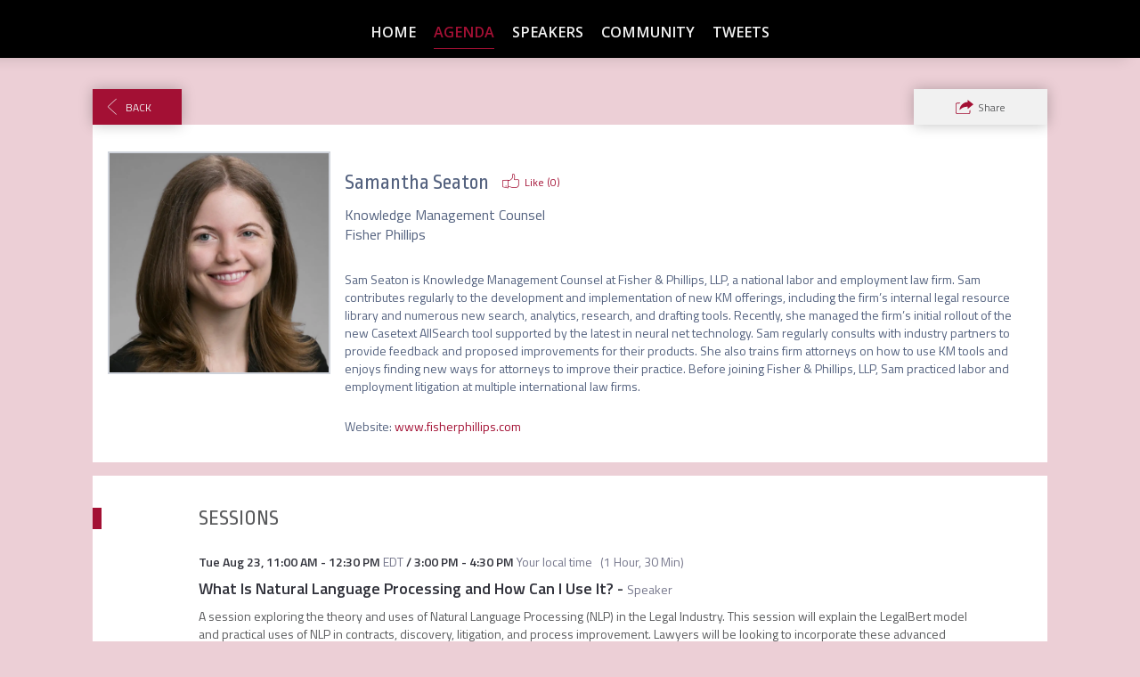

--- FILE ---
content_type: text/html; charset=utf-8
request_url: https://events.bizzabo.com/405109/agenda/speakers/1713372
body_size: 21959
content:
<!DOCTYPE HTML>
<html lang="en">
<head>
    <title>
            Agenda | ILTACON Annual Conference 2022
    </title>
        <script nonce="b55dc63590944058fd906b7aed509546" type="application/json" id="bootstrap-data-isCookieConsentEnabled">false</script>
    
    <script nonce="b55dc63590944058fd906b7aed509546">
        window.__scriptTagTypeAttribute = 'block';
        window.__setScriptType = (script, type) => {
            if(script.type === type) {
                return;
            }
            const parent = script.parentNode;
            const newScript = script.cloneNode(true);
            newScript.type = type;
            parent.replaceChild(newScript, script);
        };
    
        window.__manageControlledScriptTypes = (getType) => {
            const allScripts = document.querySelectorAll('script');
            const targetedScripts = Array.from(allScripts).filter(script => script.dataset.gdpr || script.dataset.ccpa);
    
            targetedScripts.forEach(script => {
                const type = getType(script);
                window.__setScriptType(script, type);
            });
        }
    </script>
    
    <script nonce="b55dc63590944058fd906b7aed509546">
        const GDPRCategories = {
            'Store and/or access information on a device': 'block',
            'Apply market research to generate audience insights': 'block',
            'Develop and improve products': 'block',
        };
    
        const CCPACategories = {
            'Do Not Sell or Share My Personal Information': 'block'
        };
    
        const observer = new MutationObserver(mutations => {
            mutations.forEach(({ addedNodes }) => {
                Array.from(addedNodes)
                    .filter(node => node.nodeType === 1 && node.tagName === 'SCRIPT')
                    .forEach(script => {
                        const gdprScriptType = GDPRCategories[script.dataset.gdpr];
                        const ccpaScriptType = CCPACategories[script.dataset.ccpa];
                        if(script.type === 'block' && (gdprScriptType || ccpaScriptType)) {
                            window.__setScriptType(script, 'text/javascript');
                        }
                    });
            });
        });
        observer.observe(document.documentElement, {
            childList: true,
            subtree: true,
        });
        addEventListener("DOMContentLoaded", (event) => {
            observer.disconnect();
        });
    </script>
    
    
    
    
        <meta name="description" content="ILTACON is a 4.5 day conference with comprehensive peer-driven programs, educational content, and face-to-face networking. Industry experts and the legal community collaborate to discover and evolve successful legal operation strategies for today’s transforming legal industry.">
    
    <meta http-equiv="Content-Type" content="text/html; charset=UTF-8">
    
    <meta name="classification"
          content="ILTACON Annual Conference 2022, Bizzabo, Events, conferences, socialize, mobile, networking app">
    
    <meta name="distribution" content="Global">
    
    <meta name="rating" content="General">
    
    <meta name="creator" content="Bizzabo (www.bizzabo.com)">
    
    <meta name="publisher" content="ILTACON Annual Conference 2022">
    
    <meta property="fb:app_id" content="326006960827949">
    <meta property="og:locale" content="en_US">
    <meta property="og:type" content="bizzabo:event">
    <meta property="og:url" content="https://events.bizzabo.com/405109">
        <meta property="og:title"
              content="ILTACON Annual Conference 2022">
    
        <meta property="og:description" name="description" content="ILTACON is a 4.5 day conference with comprehensive peer-driven programs, educational content, and face-to-face networking. Industry experts and the legal community collaborate to discover and evolve successful legal operation strategies for today’s transforming legal industry.">
    
        <meta property="og:image" content="https://assets-ext.bizzabo.com/bizzaboprod/image/upload/q_auto:best,c_crop,g_custom/v1651000193/alpy9nieczm5rlfg4a93.png">
    <meta name="twitter:card" content="summary">
    
    <meta name="twitter:app:name:iphone" content="Bizzabo - Event Networking">
    <meta name="twitter:app:id:iphone" content="408705047">
    <meta name="twitter:app:url:iphone" content="bizzabo://event/405109">
    <meta name="twitter:app:name:googleplay" content="Bizzabo - Event Networking">
    <meta name="twitter:app:id:googleplay" content="com.bizzabo.client">
    <meta name="twitter:app:url:googleplay" content="http://www.bizzabo.com/event/405109">
    
        <script nonce="b55dc63590944058fd906b7aed509546" type="application/ld+json">
            {
              "@context": "http://schema.org",
              "@type": "Event",
              "name": "ILTACON Annual Conference 2022",
              "startDate": "2022-08-21 08:00",
              "location": {
                "@type": "Place",
                "name": "Gaylord National Resort &amp; Convention Center",
                "address": {
                  "@type": "PostalAddress",
                  "streetAddress": "201 Waterfront Street, Oxon Hill, MD 20744, USA",
                  "addressRegion": "MD",
                  "addressCountry": "US"
                }
              },
              "image": "",
              "description": "ILTACON is a 4.5 day conference with comprehensive peer-driven programs, educational content, and face-to-face networking. Industry experts and the legal community collaborate to discover and evolve successful legal operation strategies for today’s transforming legal industry.",
              "endDate": "2022-08-25 22:00",
               "offers": {
                    "@type": "Offer",
                    "url": "https://events.bizzabo.com/405109"
                }
            }
    
        </script>
        <link rel="canonical" href="/405109/agenda/speakers/1713372" />
    <!-- This part was initially added -->
    <link rel="icon" type="image/ico" crossorigin=""
          href="https://assets-ext.bizzabo.com/bizzaboprod/image/upload/q_auto:best,c_crop,g_custom/v1652811535/gnt7fuodw0jwaitzxtm9.png"/>
    <link rel="shortcut icon" type="image/ico" crossorigin=""
          href="https://assets-ext.bizzabo.com/bizzaboprod/image/upload/q_auto:best,c_crop,g_custom/v1652811535/gnt7fuodw0jwaitzxtm9.png"/>
    <meta name="viewport" content="width=device-width, initial-scale=1"/> <!--320-->

    <link rel="stylesheet" crossorigin="anonymous" type="text/css" href="https://cdn-static.bizzabo.com/webattendee/b2ec3f0/css/bootstrap.min.css">
    <link rel="stylesheet" crossorigin="anonymous" type="text/css" href="https://cdn-static.bizzabo.com/webattendee/b2ec3f0/css/bizzabo-theme.css">
    <link rel="stylesheet" crossorigin="anonymous" type="text/css" href="https://cdn-static.bizzabo.com/webattendee/b2ec3f0/scripts/dist/MainStyles.css">

    <link href="https://fonts.googleapis.com/css?family=Open+Sans:300italic,400italic,700italic,400,300,600,700"
        rel="stylesheet" type="text/css">
    <link rel="stylesheet" type="text/css" crossorigin="anonymous" href="https://cdn-static.bizzabo.com/webattendee/b2ec3f0/scripts/web-common/editor-templates/css/global.css?v=91438268a2bbd16ce91f6518df3627f5">
    <link rel="stylesheet" type="text/css" href="https://cdnjs.cloudflare.com/ajax/libs/slick-carousel/1.6.0/slick.min.css" />
    <link rel="stylesheet" type="text/css" href="https://cdnjs.cloudflare.com/ajax/libs/slick-carousel/1.6.0/slick-theme.min.css" />
    <link rel="stylesheet" type="text/css" href="https://cdn-static.bizzabo.com/misc/rc-slider-8.6.0-index.css" />

       <link id="bz-google-fonts-link" class="bz-fonts" rel="stylesheet" type="text/css" href="https://fonts.googleapis.com/css?family=Ropa%20Sans&amp;display=swap">


    <style type="text/css">
             .custom-font {
            font-family: var(--title-font-family, 'Ropa Sans', sans-serif);
            }
            
                 .color-0,
                 .color-0.custom-color {
                    color: #202a32;
                }
            
                 .color-0-background,
                 .color-0-background.custom-color {
                    background-color: #202a32;
                }
            
                 .color-0-hover-opacity:hover,
                 .color-0-hover-opacity.custom-color:hover {
                    background-color: rgba(32, 42, 50, 0.8)
                }
            
                 .color-0-border,
                 .color-0-border.custom-color {
                    border-color: #202a32;
                }
            
                 .color-0-border-important,
                 .color-0-border-important.custom-color {
                    border-color: #202a32;
                }
            
                 .color-0-hover:hover,
                 .color-0-hover.custom-color:hover {
                    color: #202a32;
                }
            
                 .color-1,
                 .dropdown-menu > li > a.color-1,
                 .color-1.custom-color,
                 .dropdown-menu > li > a.color-1.custom-color {
                color: var(--page-main-color, #a31034);
                }
            
                 .color-1-background,
                 .color-1-background.custom-color {
                background-color: var(--page-main-color, #a31034);
                }
            
                 .color-1-hover-opacity:hover,
                 .color-1-hover-opacity.custom-color:hover {
                background-color: var(--page-main-light-color, rgba(163, 16, 52, 0.8));
                }
            
                 .color-1-hover-opacity-outline:hover,
                 .color-1-hover-opacity-outline.custom-color:hover {
                    background-color: var(--page-main-color-opacity-10, rgba(163, 16, 52, 0.1));
                }
            
                 .color-1-background-opacity,
                 .color-1-background-opacity.custom-color {
                background-color: var(--page-background-color, rgba(163, 16, 52, 0.2));
                }
            
                 .color-1-border,
                 .color-1-border.custom-color {
                border-color: var(--page-main-color, #a31034);
                }
            
                 .color-1-border-important,
                 .color-1-border-important.custom-color {
                border-color: #a31034;
                }
            
                 .color-1-selected.selected,
                 .color-1-selected.custom-color.selected,
                 .dropdown-menu > li > a.color-1,
                 .dropdown-menu > li > a.color-1.custom-color {
                color: #a31034;
                }
            
                 .color-1-hover:hover,
                 .color-1-hover.custom-color:hover,
                 .custom-color.selected.urban-nav-button-wrapper:hover .color-1-hover.custom-color.selected,
                 .dropdown-menu > li > a.color-1-hover:hover,
                 .dropdown-menu > li > a.color-1-hover.custom-color:hover {
                color: #a31034;
                }
            
            
             .color-2,
             .color-2.custom-color,
             .dropdown-menu > li > a.color-2,
             .dropdown-menu > li > a.color-2.custom-color {
            color: #e79a98;
            }
            
             .color-2-background,
             .color-2-background.custom-color {
                background-color: #e79a98;
            }
            
             .color-2-selected.selected,
             .color-2-selected.custom-color.selected,
             .dropdown-menu > li > a.color-2-selected.selected,
             .dropdown-menu > li > a.color-2-selected.custom-color.selected {
                color: #e79a98;
            }
            
             .color-2-border,
             .color-2-border.custom-color {
            border-color: #e79a98;
            }
            
             .color-3,
             .color-3.custom-color,
             .color-3-selected.selected,
             .color-3-selected.custom-color.selected,
             .dropdown-menu > li > a.color-3,
             .dropdown-menu > li > a.color-3.custom-color {
            color: #3d4246;
            }
            
             .color-3-background,
             .color-3-background.custom-color,
             .color-3-background-selected.selected,
             .color-3-background-selected.custom-color.selected {
            background-color: #3d4246;;
            }
            
             .color-3-border,
             .color-3-border.custom-color {
            border-color: #3d4246;
            }
            
             .color-4,
             .color-4.custom-color {
            color: #ffffff;
            }
            
             .color-4-background,
             .color-4-background.custom-color {
                background-color: #ffffff;
            }
            
             .color-4-background .tickets-widget-row.highlight-row,
             .color-4-background.custom-color .tickets-widget-row.highlight-row{
            background-color: rgba(163, 16, 52, 0.15);
            }
            
             .color-4-border,
             .color-4-border.custom-color {
            border-color: #ffffff;
            }
            
             .color-4-left-triangle:before,
             .color-4-left-triangle.custom-color:before {
                border-color: transparent;
                border-top-color: #ffffff;
            }
            
             .color-4-left-triangle:after,
             .color-4-left-triangle.custom-color:after {
                border-color: transparent;
                border-left-color: #ffffff;
            }
            
             .color-4-right-triangle:before,
             .color-4-right-triangle.custom-color:before {
            border-color: transparent;
            border-bottom-color: #ffffff;
            }
            
             .color-4-right-triangle:after,
             .color-4-right-triangle.custom-color:after {
            border-color: transparent;
            border-right-color: #ffffff;
            }
            
                 .color-5,
                 .color-5.custom-color,
                 .dropdown-menu > li > a.color-5,
                 .dropdown-menu > li > a.color-5.custom-color {
                    color: var(--color-5, #f1f1f1);
                }
            
                 .color-5-background,
                 .color-5-background.custom-color {
                    background-color: var(--color-5-background, #f1f1f1);
                }
            
                 .color-5-border,
                 .color-5-border.custom-color {
                    border-color: #f1f1f1;
                }
            
                 .color-5-background-opacity,
                 .color-5-background-opacity.custom-color {
                    background-color: rgba(241, 241, 241, 0.85)
                }
            
                 .color-5-left-triangle:before,
                 .color-5-left-triangle.custom-color:before {
                    border-color: transparent;
                    border-top-color: #f1f1f1;
                }
            
                 .color-5-left-triangle:after,
                 .color-5-left-triangle.custom-color:after {
                    border-color: transparent;
                    border-left-color: #f1f1f1;
                }
            
                 .color-5-right-triangle:before,
                 .color-5-right-triangle.custom-color:before {
                    border-color: transparent;
                    border-bottom-color: #f1f1f1;
                }
            
                 .color-5-right-triangle:after,
                 .color-5-right-triangle.custom-color:after {
                    border-color: transparent;
                    border-right-color: #f1f1f1;
            }
            
             .widget-main-view,
             .ticket-form label:not(.error),
             .ticket-form h2,
             .ticket-form h5,
             .registration-footer label:not(.error) {
            color: #3d4246;
            }
            
            
            
             .color-1-menu-icons .inherit-custom-color { color: #a31034 } 
             .color-2-menu-icons .inherit-custom-color { color: #e79a98 } 
             .color-3-menu-icons .inherit-custom-color { color: #3d4246 } 
             .color-4-menu-icons .inherit-custom-color { color: #ffffff } 
             .color-5-menu-icons .inherit-custom-color { color: #f1f1f1 } 
            
                .ring-main-color {
                    color: #404040
                }
                .ring-main-background {
                    background-color: #404040;
                }
                .ring-main-hover-color:hover {
                    color: #404040
                }
                .ring-main-hover-background:hover {
                    background-color: #404040
                }
                .ring-font {
                    font-family: DM Sans;
                }
                .ring-secondary-color {
                    color: #F8F7F3;
                }
                .ring-secondary-background {
                    background-color: #F8F7F3;
                }
                .ring-secondary-hover-color:hover {
                    color: #F8F7F3
                }
                .ring-secondary-hover-background:hover {
                    background-color: #F8F7F3
                }
                .ring_title-color {
                    color: #FFFFFF;
                }
                .ring_text-color {
                    color: #F5F5F5;
                }
                .ring-button-color {
                    color: #00C366;
                }
                .ring-button-background {
                    background-color: #00C366;
                }
                .ring-button-hover-color:hover {
                    color: #00C366;
                }
                .ring-button-hover-background:hover {
                    background-color: #00C366;
                }
                .ring_button-text-color {
                    color: #3399CC;
                }
                .ring_gradient-fill {
                    background: #404040;
                    background: -webkit-gradient(linear, left, #F8F7F3, #404040);
                    background: -webkit-linear-gradient(left, #F8F7F3, #404040);
                    background: -o-linear-gradient(right, #F8F7F3, #404040);
                    background: -moz-linear-gradient(right, #F8F7F3, #404040);
                    background: -ms-linear-gradient(right, #F8F7F3, #404040);
                    background: linear-gradient(to right, #F8F7F3, #404040);
                }
            


.navColors .color-2,
.navColors .color-2.custom-color,
.navColors .dropdown-menu > li > a.color-2,
.navColors .dropdown-menu > li > a.color-2.custom-color {
color: #000000;
}

.navColors .color-2-background,
.navColors .color-2-background.custom-color {
    background-color: #000000;
}

.navColors .color-2-selected.selected,
.navColors .color-2-selected.custom-color.selected,
.navColors .dropdown-menu > li > a.color-2-selected.selected,
.navColors .dropdown-menu > li > a.color-2-selected.custom-color.selected {
    color: #000000;
}

.navColors .color-2-border,
.navColors .color-2-border.custom-color {
border-color: #000000;
}

.navColors .color-3,
.navColors .color-3.custom-color,
.navColors .color-3-selected.selected,
.navColors .color-3-selected.custom-color.selected,
.navColors .dropdown-menu > li > a.color-3,
.navColors .dropdown-menu > li > a.color-3.custom-color {
color: #7d7d7d;
}

.navColors .color-3-background,
.navColors .color-3-background.custom-color,
.navColors .color-3-background-selected.selected,
.navColors .color-3-background-selected.custom-color.selected {
background-color: #7d7d7d;;
}

.navColors .color-3-border,
.navColors .color-3-border.custom-color {
border-color: #7d7d7d;
}



.navColors .widget-main-view,
.navColors .ticket-form label:not(.error),
.navColors .ticket-form h2,
.navColors .ticket-form h5,
.navColors .registration-footer label:not(.error) {
color: #7d7d7d;
}




 .color-2-menu-icons .inherit-custom-color { color: #000000 } 
 .color-3-menu-icons .inherit-custom-color { color: #7d7d7d } 



    </style>
    		    <link rel="stylesheet" type="text/css" crossorigin="anonymous" href="https://cdn-static.bizzabo.com/bizzabo.resources/events/files/405109_CustomCss.css?_cb=1660737647000" />

    
    <script nonce="b55dc63590944058fd906b7aed509546">
    var _prum = [['id', '57861b70abe53dab50237987'],
        ['mark', 'firstbyte', (new Date()).getTime()]];
    (function() {
        var s = document.getElementsByTagName('script')[0]
                , p = document.createElement('script');
        p.async = 'async';
        p.src = '//rum-static.pingdom.net/prum.min.js';
        s.parentNode.insertBefore(p, s);
    })();
</script>



    <script nonce="b55dc63590944058fd906b7aed509546">
        (function(s,t,a,n){s[t]||(s[t]=a,n=s[a]=function(){n.q.push(arguments)},
                n.q=[],n.v=2,n.l=1*new Date)})(window,"InstanaEumObject","ineum");
    
        ineum('reportingUrl', 'https://eum-blue-saas.instana.io');
        ineum('key', '');
        ineum('trackSessions');
    </script>
    <script nonce="b55dc63590944058fd906b7aed509546" defer crossorigin="anonymous" src="https://eum.instana.io/eum.min.js"></script></head>

<body class="">


    <header class="navigation-header navColors">
        <div class="global-template section-undefined" data-server-rendered="true" data-model-id="undefined">    <nav class="template-nav navbar navbar-default  custom-color color-2-background">
        <div class="container-fluid">
            <!-- Brand and toggle get grouped for better mobile display -->
            <div class="navbar-header make-relative">
                    <div class="color-5-menu-icons header-top-me hidden-sm hidden-md hidden-lg   hide ">
                        
                            <div class="more-tabs-dropdown dropdown-tip me-btn-holder notifications-hide">
                                <button data-toggle="dropdown" class="link-button" aria-haspopup="true" aria-label="Notifications">
                                    <span class="noselect">
                                        <span class="me-messages">
                                            <span class="me-messages-badge notifications hide"></span>
                                            <span class="me-menu-button me-menu-notifications">
                                                <i class="fa icon-notification_new inherit-custom-color"></i>
                                                <i class="fa icon-notification_new_hover icon-hover inherit-custom-color"></i>
                                            </span>
                                        </span>
                                    </span>
                                </button>
                        
                                <ul class="dropdown-menu me-dropdown-notifications" role="menu">
                                    <li role="menuitem"><a class="navigation-dropdown-li notifications-list">
                                        <span class="notifications-message-empty-text ">No notifications yet.</span>
                                    </a></li>
                                </ul>
                            </div>
                        
                        
                        <div class="more-tabs-dropdown dropdown-tip me-btn-holder me-avatar">
                            <button data-toggle="dropdown" class="link-button" aria-haspopup="true" aria-label="profile menu">
                                <span class="me-menu-show-dropdown noselect">
                                        <i class="fa icon-Avatar inherit-custom-color"></i>
                                    <i class="fa fa-chevron-down inherit-custom-color"></i>
                                </span>
                            </button>
                        
                            <ul class="dropdown-menu" role="menu">
                                <li role="none"><a role="menuitem" tabindex="0" class="navigation-dropdown-li me-menu-sign-out">Sign Out</a></li>
                            </ul>
                        </div>
                    </div>
                <button type="button" class="navbar-toggle collapsed" data-toggle="collapse" data-target="#bs-example-navbar-collapse-1">
                    <span class="sr-only">Toggle navigation</span>
                    <span class="icon-bar custom-color color-5-background"></span>
                    <span class="icon-bar custom-color color-5-background"></span>
                    <span class="icon-bar custom-color color-5-background"></span>
                </button>
                <span class="navbar-brand visible-xs custom-color color-5 col-xs-7">
                        <a href="/405109/" class="custom-color color-5"
                           title="link to event website"></a>
                </span></div>
            <div class="collapse navbar-collapse custom-color color-1-border" id="bs-example-navbar-collapse-1">
                <ul class="nav navbar-nav">

                </ul>
            </div>

        </div>
    </nav>
</div>
    </header>

    <div class="auth-view hide ">
        <div data-iframe-height class="auth-view-box ">
            <div class="auth-view-box-join-view">    <div class="sign-up-wrapper expand-box expand-box-open ">
        
                <div class="auth-wrapper-signin">
                    Registered User? <a><span class="switch-sign-up-login-link custom-color color-1">Login</span></a>
                </div>
        
                <section class="auth-view-box-join">
                    
        
                    <div class="welcome-message-container">
                        
                    </div>
        
                    <div class="sign-up-box expand-box sign-up-email-password expand-box-open sign-up-cls">
                        <input type="text" name="primaryEmail" placeholder="Email Address"
                               value="undefined" title="primary email">
                        <span class="standard-form-error error-primaryEmail margin-left-none"></span>
                        <input type="password" name="password" placeholder="Set Password" title="password">
                        <span class="standard-form-error error-password margin-left-none"></span>
                        <div class="login-box-midsize-text forgot-password">
                            <a class="forgot-password-link custom-color color-1">Forgot Password?</a>
                        </div>
                        <a class="button ladda-button button-big-blue sign-up-email-password-button custom-color color-1-background"
                           data-style="slide-up"><span class="ladda-label">Sign Up</span></a>
                    </div>
        
                    <div class="login-error-wrapper"></div>
                    <img src="https://cdn-static.bizzabo.com/webattendee/b2ec3f0/images/loader/bizzabo-loader.gif" width="48" height="40" class="loading hide" alt="loader image">
        
                </section>
            </div>
        
        
            <div class="login-wrapper expand-box expand-box-open hide">
        
                <div class="auth-wrapper-signin">
                    New User? <a><span class="switch-sign-up-login-link custom-color color-1">Sign Up</span></a>
                </div>
                <section class="auth-view-box-join">
                    <div class="welcome-message-container">
                        
                    </div>
        
                    <div class="expand-box expand-box-open">
        
                        <div class="sign-up-box sign-up-email-password qa-community-login-form sign-in-cls">
                            <input type="text" name="primaryEmail" placeholder="Email Address"
                                   value="undefined" title="primary email">
                            <span class="standard-form-error error-primaryEmail margin-left-none"></span>
                            <input type="password" name="password" placeholder="Password" title="password">
                            <span class="standard-form-error error-password margin-left-none"></span>
                            <div class="login-box-midsize-text forgot-password">
                                <a class="forgot-password-link custom-color color-1">Forgot Password?</a>
                            </div>
                            <a class="button ladda-button button-big-blue sign-in-email-password-button custom-color color-1-background"
                               data-style="slide-up"><span class="ladda-label">Login</span></a>
                        </div>
                    </div>
                    <div class="login-error-wrapper"></div>
                    <img src="https://cdn-static.bizzabo.com/webattendee/b2ec3f0/images/loader/bizzabo-loader.gif" width="48" height="40" class="loading hide" alt="loader image">
        
                </section>
            </div>
        
        </div>
        </div>
    </div>

<div class="tutorial-popup hidden-xs"></div>

<div class="react-main ">
    <div class="main-react-view"></div>
</div>

<div class="switch-email"></div>

            <footer >
                <div class="footer">
                    <div class="main-app-container">
                        <div class="col-xs-12">
                            <div class="row footer-wrapper hidden-xs">
                                <div class="col-sm-12 text-center">
                                    <div class="add-to-calendar inline margin-right-small"></div>
                                    <div class="inline">
                                        <!-- privacy button start-->
        
                                        <!-- privacy button end-->
                                    </div>
                                    <div class="footer-logo-wrapper inline">
                                      <span class="link-button js-contact-organizer-action footer-text-color">Contact the organizer</span>
                                    </div>
                                </div>
                            </div>
        
                            <div class="footer-wrapper visible-xs">
                                <div class="text-center">
                                    <div class="add-to-calendar"></div>
                                    <div class="footer-logo-wrapper">
                                        <!-- privacy button start-->
        
                                        <!-- privacy button end-->
                                      <span class="link-button js-contact-organizer-action footer-text-color">Contact the organizer</span>
                                    </div>
                                </div>
                            </div>
                        </div>
                    </div>
                </div>
            </footer>


<script nonce="b55dc63590944058fd906b7aed509546" type="application/json" id="bootstrap-data-event">{&quot;cover-photo-set&quot;:{&quot;blur&quot;:&quot;https://res.cloudinary.com/bizzaboprod/image/upload/c_crop,g_custom,f_auto/w_1050,h_435,c_fit,fl_any_format,q_auto:best,e_blur:1300/cs3httbspmbkvj3pcwb0.png&quot;,&quot;large&quot;:&quot;https://res.cloudinary.com/bizzaboprod/image/upload/c_crop,g_custom,f_auto/w_1050,h_435,c_fit,fl_any_format,q_auto:best/cs3httbspmbkvj3pcwb0.png&quot;,&quot;medium&quot;:&quot;https://res.cloudinary.com/bizzaboprod/image/upload/c_crop,g_custom,f_auto/w_600,h_180,c_fit,fl_any_format,q_auto:best/cs3httbspmbkvj3pcwb0.png&quot;,&quot;small&quot;:&quot;https://res.cloudinary.com/bizzaboprod/image/upload/c_crop,g_custom,f_auto/w_560,h_220,c_fit,f_auto,q_auto:best/cs3httbspmbkvj3pcwb0.png&quot;},&quot;created&quot;:1651000198000,&quot;local-end-date&quot;:&quot;2022-08-25 22:00&quot;,&quot;end-date&quot;:1661479200000,&quot;header-logo-url&quot;:&quot;https://assets-ext.bizzabo.com/bizzaboprod/image/upload/q_auto:best,c_crop,g_custom/v1651000193/alpy9nieczm5rlfg4a93.png&quot;,&quot;id&quot;:405109,&quot;private&quot;:false,&quot;logo-set&quot;:{&quot;blur&quot;:&quot;https://assets-ext.bizzabo.com/bizzaboprod/image/upload/q_auto:best,c_crop,g_custom/v1651000193/alpy9nieczm5rlfg4a93.png&quot;,&quot;large&quot;:&quot;https://assets-ext.bizzabo.com/bizzaboprod/image/upload/q_auto:best,c_crop,g_custom/v1651000193/alpy9nieczm5rlfg4a93.png&quot;,&quot;medium&quot;:&quot;https://assets-ext.bizzabo.com/bizzaboprod/image/upload/q_auto:best,c_crop,g_custom/v1651000193/alpy9nieczm5rlfg4a93.png&quot;,&quot;small&quot;:&quot;https://assets-ext.bizzabo.com/bizzaboprod/image/upload/q_auto:best,c_crop,g_custom/v1651000193/alpy9nieczm5rlfg4a93.png&quot;},&quot;name&quot;:&quot;ILTACON Annual Conference 2022&quot;,&quot;privacy&quot;:&quot;public&quot;,&quot;splash-screen-duration&quot;:2500,&quot;splash-screen-interval&quot;:120,&quot;splash-screen-set&quot;:{&quot;blur&quot;:&quot;https://res.cloudinary.com/bizzaboprod/image/upload/c_crop,g_custom,f_auto/w_1080,h_1920,c_fit,fl_any_format,q_auto:best,e_blur:1300/crovjoxabdg7510rkpkh.png&quot;,&quot;large&quot;:&quot;https://res.cloudinary.com/bizzaboprod/image/upload/c_crop,g_custom,f_auto/w_1080,h_1920,c_fit,fl_any_format,q_auto:best/crovjoxabdg7510rkpkh.png&quot;,&quot;medium&quot;:&quot;https://res.cloudinary.com/bizzaboprod/image/upload/c_crop,g_custom,f_auto/w_640,h_960,c_fit,fl_any_format,q_auto:best/crovjoxabdg7510rkpkh.png&quot;,&quot;small&quot;:&quot;https://res.cloudinary.com/bizzaboprod/image/upload/c_crop,g_custom,f_auto/w_480,h_800,c_fit,f_auto,q_auto:best/crovjoxabdg7510rkpkh.png&quot;},&quot;splash-screen-url&quot;:&quot;https://res.cloudinary.com/bizzaboprod/image/upload/c_crop,g_custom,f_auto/v1660054172/crovjoxabdg7510rkpkh.png&quot;,&quot;local-start-date&quot;:&quot;2022-08-21 08:00&quot;,&quot;start-date&quot;:1661083200000,&quot;support-email&quot;:&quot;events@iltanet.org&quot;,&quot;time-zone-id&quot;:&quot;America/New_York&quot;,&quot;unique-name&quot;:405109,&quot;venue&quot;:{&quot;address-1&quot;:&quot;Waterfront St&quot;,&quot;city&quot;:&quot;Fort Washington&quot;,&quot;country&quot;:&quot;US&quot;,&quot;display-address&quot;:&quot;201 Waterfront Street, Oxon Hill, MD 20744, USA&quot;,&quot;latitude&quot;:38.7824776,&quot;longitude&quot;:-77.0163282,&quot;name&quot;:&quot;Gaylord National Resort &amp; Convention Center&quot;,&quot;state&quot;:&quot;MD&quot;},&quot;account-id&quot;:184145,&quot;agendaUrl&quot;:&quot;https://events.bizzabo.com/405109/agenda&quot;,&quot;associatedOnly&quot;:true,&quot;attendanceType&quot;:&quot;IN_PERSON&quot;,&quot;attendees-from-registration&quot;:false,&quot;build-community&quot;:false,&quot;communityUrl&quot;:&quot;https://events.bizzabo.com/405109/community&quot;,&quot;cover-photo-url&quot;:&quot;https://res.cloudinary.com/bizzaboprod/image/upload/c_crop,g_custom,f_auto/v1660054088/cs3httbspmbkvj3pcwb0.png&quot;,&quot;custom-button-1-name&quot;:&quot;Exhibition Hall&quot;,&quot;custom-button-1-url&quot;:&quot;https://events.bizzabo.com/405109/page/2178166/map&quot;,&quot;custom-button-2-name&quot;:&quot;Press Wall&quot;,&quot;custom-button-2-url&quot;:&quot;https://www.iltanet.org/about/presswall2&quot;,&quot;description&quot;:&quot;ILTACON is a 4.5 day conference with comprehensive peer-driven programs, educational content, and face-to-face networking. Industry experts and the legal community collaborate to discover and evolve successful legal operation strategies for today’s transforming legal industry.&quot;,&quot;download-app-links&quot;:true,&quot;aggregated-data&quot;:{&quot;allow-ticketing&quot;:true,&quot;enableMobileApp&quot;:true,&quot;push-notifications-left&quot;:0,&quot;rsvp-count&quot;:0,&quot;widget-watch-count&quot;:0},&quot;eventType&quot;:&quot;MSE&quot;,&quot;favicon-url&quot;:&quot;https://assets-ext.bizzabo.com/bizzaboprod/image/upload/q_auto:best,c_crop,g_custom/v1652811535/gnt7fuodw0jwaitzxtm9.png&quot;,&quot;features&quot;:{&quot;agenda&quot;:true,&quot;community&quot;:true,&quot;id&quot;:331254,&quot;matchmaking&quot;:false,&quot;partners&quot;:true,&quot;polls&quot;:false,&quot;scheduledMeetings&quot;:false,&quot;speakers&quot;:true,&quot;spontaneousMeetings&quot;:false,&quot;twitter&quot;:true},&quot;groupId&quot;:69353,&quot;hideDates&quot;:false,&quot;homepage-url&quot;:&quot;https://events.bizzabo.com/405109&quot;,&quot;indoor-map-url&quot;:&quot;https://res.cloudinary.com/bizzaboprod/image/upload/c_crop,g_custom,f_auto/v1658360356/qrc2yozlwbocupgeygwl.png&quot;,&quot;invite-guests&quot;:false,&quot;isArchived&quot;:false,&quot;isTemplate&quot;:false,&quot;joinCommunityOnRegistration&quot;:false,&quot;landing-page-url&quot;:&quot;https://events.bizzabo.com/405109&quot;,&quot;onlyEventDomain&quot;:true,&quot;poll-count&quot;:0,&quot;productType&quot;:&quot;bizzabo&quot;,&quot;registrationType&quot;:&quot;free&quot;,&quot;registrationsUrl&quot;:&quot;https://events.bizzabo.com/405109&quot;,&quot;seoEnabled&quot;:true,&quot;shouldCloneAgenda&quot;:false,&quot;status&quot;:&quot;published&quot;,&quot;tier-configuration&quot;:[{&quot;color&quot;:&quot;a31034&quot;,&quot;label&quot;:&quot;ILTAMAX&quot;,&quot;tier&quot;:1},{&quot;color&quot;:474747,&quot;label&quot;:&quot;Platinum&quot;,&quot;tier&quot;:2},{&quot;color&quot;:&quot;f2d85a&quot;,&quot;label&quot;:&quot;Gold&quot;,&quot;tier&quot;:3},{&quot;color&quot;:&quot;ececec&quot;,&quot;label&quot;:&quot;Silver&quot;,&quot;tier&quot;:4},{&quot;color&quot;:&quot;82ff00&quot;,&quot;label&quot;:&quot;Affiliates&quot;,&quot;tier&quot;:5},{&quot;color&quot;:&quot;051c65&quot;,&quot;label&quot;:&quot;Press&quot;,&quot;tier&quot;:6},{&quot;color&quot;:&quot;ffffff&quot;,&quot;label&quot;:&quot;Startup Hub&quot;,&quot;tier&quot;:7},{&quot;color&quot;:&quot;e6c9cf&quot;,&quot;label&quot;:&quot;Event Sponsor&quot;,&quot;tier&quot;:8},{&quot;color&quot;:&quot;be811c&quot;,&quot;label&quot;:&quot;ILTA 365&quot;,&quot;tier&quot;:9}],&quot;twitter-handle&quot;:&quot;ILTANet&quot;,&quot;twitter-hashtag&quot;:&quot;iltacon22&quot;,&quot;websiteType&quot;:&quot;bizzabo&quot;,&quot;whitelabelPath&quot;:&quot;/&quot;,&quot;whitelabel-web&quot;:false,&quot;whitelabelWidgetEnabled&quot;:false}</script>
<script nonce="b55dc63590944058fd906b7aed509546" type="application/json" id="bootstrap-data-isVerifiedObject">{&quot;isVerified&quot;:false,&quot;verifiedUserEmail&quot;:&quot;undefined&quot;}</script>
<script nonce="b55dc63590944058fd906b7aed509546" type="application/json" id="bootstrap-data-me">{&quot;isJoined&quot;:false}</script>
<script nonce="b55dc63590944058fd906b7aed509546" type="application/json" id="bootstrap-data-siteConf">{&quot;template&quot;:&quot;global&quot;,&quot;font&quot;:&quot;&#x27;Ropa Sans&#x27;, sans-serif&quot;,&quot;footer&quot;:true,&quot;navigationBarLogo&quot;:&quot;https://res.cloudinary.com/bizzaboprod/image/upload/q_auto:best,c_crop,g_custom/v1651000193/alpy9nieczm5rlfg4a93.png&quot;,&quot;navigationBarLogoVisible&quot;:false,&quot;navColor2&quot;:&quot;#000000&quot;,&quot;navColor3&quot;:&quot;#7d7d7d&quot;,&quot;hideNavbar&quot;:false,&quot;hideHomeTab&quot;:false,&quot;mobileTabs&quot;:true,&quot;customCssEnable&quot;:true,&quot;customCssUrl&quot;:&quot;https://cdn-static.bizzabo.com/bizzabo.resources/events/files/405109_CustomCss.css?_cb=1660737647000&quot;,&quot;modified&quot;:1660737647000,&quot;headerJsEnable&quot;:true,&quot;footerJsEnable&quot;:true,&quot;enableJs&quot;:true,&quot;headerCustomCodeEnable&quot;:true,&quot;footerCustomCodeEnable&quot;:true,&quot;enableCustomCode&quot;:true,&quot;tabs&quot;:[{&quot;id&quot;:2145122,&quot;type&quot;:&quot;home&quot;,&quot;visible&quot;:true,&quot;url&quot;:&quot;https://events.bizzabo.com/405109/home?widget=true&quot;,&quot;name&quot;:&quot;Home&quot;,&quot;position&quot;:0,&quot;mobileName&quot;:&quot;Home&quot;,&quot;mobilePosition&quot;:0,&quot;mobileVisible&quot;:true,&quot;seoEnabled&quot;:true,&quot;headerJsEnable&quot;:true,&quot;footerJsEnable&quot;:true,&quot;headerCustomCodeEnable&quot;:true,&quot;footerCustomCodeEnable&quot;:true},{&quot;id&quot;:2145123,&quot;type&quot;:&quot;agenda&quot;,&quot;visible&quot;:true,&quot;url&quot;:&quot;https://events.bizzabo.com/405109/agenda?widget=true&quot;,&quot;name&quot;:&quot;Agenda&quot;,&quot;position&quot;:1,&quot;mobileName&quot;:&quot;Agenda&quot;,&quot;mobilePosition&quot;:1,&quot;mobileVisible&quot;:true,&quot;seoEnabled&quot;:true,&quot;headerJsEnable&quot;:true,&quot;footerJsEnable&quot;:true,&quot;headerCustomCodeEnable&quot;:true,&quot;footerCustomCodeEnable&quot;:true,&quot;selected&quot;:true},{&quot;id&quot;:2145124,&quot;type&quot;:&quot;speakers&quot;,&quot;visible&quot;:true,&quot;url&quot;:&quot;https://events.bizzabo.com/405109/page/2145124/speakers?widget=true&quot;,&quot;name&quot;:&quot;Speakers&quot;,&quot;position&quot;:2,&quot;mobileName&quot;:&quot;Speakers&quot;,&quot;mobilePosition&quot;:2,&quot;mobileVisible&quot;:true,&quot;seoEnabled&quot;:true,&quot;headerJsEnable&quot;:true,&quot;footerJsEnable&quot;:true,&quot;headerCustomCodeEnable&quot;:true,&quot;footerCustomCodeEnable&quot;:true},{&quot;id&quot;:2145125,&quot;type&quot;:&quot;community&quot;,&quot;visible&quot;:true,&quot;url&quot;:&quot;https://events.bizzabo.com/405109/community?widget=true&quot;,&quot;name&quot;:&quot;Community&quot;,&quot;position&quot;:3,&quot;mobileName&quot;:&quot;Community&quot;,&quot;mobilePosition&quot;:3,&quot;mobileVisible&quot;:true,&quot;seoEnabled&quot;:true,&quot;headerJsEnable&quot;:true,&quot;footerJsEnable&quot;:true,&quot;headerCustomCodeEnable&quot;:true,&quot;footerCustomCodeEnable&quot;:true},{&quot;id&quot;:2145128,&quot;type&quot;:&quot;tweets&quot;,&quot;visible&quot;:true,&quot;url&quot;:&quot;https://events.bizzabo.com/405109/tweets?widget=true&quot;,&quot;name&quot;:&quot;Tweets&quot;,&quot;position&quot;:6,&quot;mobileName&quot;:&quot;Tweets&quot;,&quot;mobilePosition&quot;:6,&quot;mobileVisible&quot;:true,&quot;seoEnabled&quot;:true,&quot;headerJsEnable&quot;:true,&quot;footerJsEnable&quot;:true,&quot;headerCustomCodeEnable&quot;:true,&quot;footerCustomCodeEnable&quot;:true}],&quot;accessibilityBiggerIdentifiers&quot;:false,&quot;color0&quot;:&quot;#202a32&quot;,&quot;color1&quot;:&quot;#a31034&quot;,&quot;color2&quot;:&quot;#e79a98&quot;,&quot;color3&quot;:&quot;#3d4246&quot;,&quot;color4&quot;:&quot;#ffffff&quot;,&quot;color5&quot;:&quot;#f1f1f1&quot;,&quot;navigationBarLogoPhotoSet&quot;:{&quot;small&quot;:&quot;https://res.cloudinary.com/bizzaboprod/image/upload/q_auto:best,c_crop,g_custom/v1651000193/alpy9nieczm5rlfg4a93.png&quot;,&quot;medium&quot;:&quot;https://res.cloudinary.com/bizzaboprod/image/upload/q_auto:best,c_crop,g_custom/v1651000193/alpy9nieczm5rlfg4a93.png&quot;,&quot;large&quot;:&quot;https://res.cloudinary.com/bizzaboprod/image/upload/q_auto:best,c_crop,g_custom/v1651000193/alpy9nieczm5rlfg4a93.png&quot;,&quot;blur&quot;:&quot;https://res.cloudinary.com/bizzaboprod/image/upload/q_auto:best,c_crop,g_custom/v1651000193/alpy9nieczm5rlfg4a93.png&quot;,&quot;facebook&quot;:&quot;https://res.cloudinary.com/bizzaboprod/image/upload/q_auto:best,c_crop,g_custom/v1651000193/alpy9nieczm5rlfg4a93.png&quot;},&quot;currentTab&quot;:&quot;agenda&quot;,&quot;showMoreTab&quot;:false,&quot;indexOfMore&quot;:6,&quot;urlFontName&quot;:&quot;Ropa Sans&quot;,&quot;navColors&quot;:{&quot;color2&quot;:&quot;#000000&quot;,&quot;color3&quot;:&quot;#7d7d7d&quot;,&quot;customClass&quot;:&quot;.navColors&quot;},&quot;ringSettings&quot;:{&quot;id&quot;:4315,&quot;accountId&quot;:184145,&quot;eventId&quot;:405109,&quot;available&quot;:false,&quot;enabled&quot;:true,&quot;ringOpenTs&quot;:null,&quot;ringCloseTs&quot;:null,&quot;customization&quot;:{&quot;font&quot;:&quot;DM Sans&quot;,&quot;mainColor&quot;:&quot;#404040&quot;,&quot;secondaryColor&quot;:&quot;#F8F7F3&quot;,&quot;titleColor&quot;:&quot;#FFFFFF&quot;,&quot;textColor&quot;:&quot;#F5F5F5&quot;,&quot;buttonColor&quot;:&quot;#00C366&quot;,&quot;buttonTextColor&quot;:&quot;#3399CC&quot;,&quot;toolbarButtonsColor&quot;:&quot;#404040&quot;,&quot;customBannerHeader&quot;:&quot;Join the Event!&quot;,&quot;customBannerText&quot;:&quot;Be part of the entire event experience including sessions, networking and more.&quot;,&quot;customBannerCTA&quot;:&quot;Let&#x27;s Go&quot;,&quot;showCustomBannerData&quot;:false,&quot;customLogoSource&quot;:null,&quot;customCssFile&quot;:null,&quot;customCssContent&quot;:null,&quot;customJsHeadFile&quot;:null,&quot;customJsHeadContent&quot;:null,&quot;customJsBodyFile&quot;:null,&quot;customJsBodyContent&quot;:null,&quot;enableJsInject&quot;:false,&quot;enableCssInject&quot;:false,&quot;menuCustomization&quot;:{&quot;agendaText&quot;:&quot;Agenda&quot;,&quot;communityText&quot;:&quot;Community&quot;,&quot;moreInfoText&quot;:&quot;More Info&quot;}},&quot;features&quot;:{&quot;community&quot;:true,&quot;scheduledMeetings&quot;:false,&quot;messages&quot;:false,&quot;videoMeetings&quot;:false},&quot;autoOpenEntranceBeforeSeconds&quot;:null,&quot;isRingWorks&quot;:false},&quot;isWidget&quot;:false}</script>
<script nonce="b55dc63590944058fd906b7aed509546" type="application/json" id="bootstrap-data-config">{&quot;ldFeatures&quot;:{&quot;AMZRestrictedCountries&quot;:false,&quot;AsyncVideoUploading&quot;:false,&quot;CollectFullStorySessions&quot;:false,&quot;EnableAdaAttendeeLiveChat&quot;:false,&quot;EnableAdaLiveChat&quot;:false,&quot;EnableZendeskLiveChat&quot;:true,&quot;IBMBannedCountries&quot;:false,&quot;IHSCustomCountryLabel&quot;:false,&quot;IHSRemoveSanctionedCountries&quot;:false,&quot;PromoCodeImportXls&quot;:false,&quot;ROEDashboard&quot;:false,&quot;SessionVirtualElement&quot;:true,&quot;ShareAudienceDashboardAction&quot;:false,&quot;SpreedlyCountryCode&quot;:false,&quot;UTM_form&quot;:true,&quot;WLAPreviewImages&quot;:true,&quot;accessibeWidget&quot;:false,&quot;account-level-portals&quot;:false,&quot;accountLevelContactSearch&quot;:true,&quot;activityLog&quot;:false,&quot;admin&quot;:true,&quot;advancedSearch&quot;:true,&quot;agenda-customization-corner-style&quot;:true,&quot;agenda-venue-behavior-alignment&quot;:true,&quot;agendaAnalytics&quot;:true,&quot;agendaAnalyticsSpeakers&quot;:true,&quot;agendaBanner&quot;:true,&quot;agendaBulkActions&quot;:true,&quot;agendaLoginFlow&quot;:false,&quot;agendaSBSView&quot;:true,&quot;agendaSessReg&quot;:true,&quot;agendaShare&quot;:true,&quot;agendaTagsDedupAspenTech&quot;:false,&quot;agendaVirtualAnalytics&quot;:true,&quot;agora-ai-noise-suppression&quot;:false,&quot;agora-log-level&quot;:3,&quot;ai-chatbot&quot;:false,&quot;ai-magic-button&quot;:false,&quot;aivars_test_feature_flag&quot;:false,&quot;allow-classic-duplication&quot;:true,&quot;allow-third-party-cookies-for-embeded-chat&quot;:false,&quot;allowClassicFreeEvents&quot;:false,&quot;allowTicketContactSync&quot;:true,&quot;amazonCareerDayCustomization&quot;:false,&quot;apiKeys&quot;:true,&quot;app-market-in-support-dashboard&quot;:false,&quot;app-tool-extentions&quot;:true,&quot;app-tools&quot;:true,&quot;appToolsCustomization&quot;:false,&quot;archiveEvent&quot;:true,&quot;assign-tickets-temporal&quot;:true,&quot;attendee-networking-profile&quot;:false,&quot;attendee-settings-networking&quot;:false,&quot;attendeeCookieConsent&quot;:false,&quot;attendeeFullStory&quot;:false,&quot;attendeeLoginNewSettings&quot;:true,&quot;authReg&quot;:false,&quot;auto-generated-captions-asset&quot;:true,&quot;auto-generated-captions-live&quot;:false,&quot;autoOpenSessions&quot;:false,&quot;autoPopulateFromUrlClassicReg&quot;:false,&quot;avoidConcurrentUsers&quot;:true,&quot;avoidConcurrentUsersDisabled&quot;:false,&quot;bap-hls-js-version&quot;:&quot;https://cdn-static.bizzabo.com/hls/hls.js@1.2.0&quot;,&quot;bap-mux-player-version&quot;:&quot;https://cdn-static.bizzabo.com/mux/mux-player@3.8.0/mux-player.min.js&quot;,&quot;bap-plyr-io-version&quot;:&quot;https://cdn-static.bizzabo.com/plyr/3.7.2&quot;,&quot;bizzabo-agnostic-player&quot;:&quot;mux&quot;,&quot;bizzabo-dashboard-password-expiry-modal&quot;:true,&quot;bizzaboEngagement&quot;:true,&quot;boolean-test-flag&quot;:false,&quot;braindate-for-venue&quot;:false,&quot;brandingPackage&quot;:true,&quot;break-account-and-event-contact-inheritance&quot;:true,&quot;breakout-rooms&quot;:false,&quot;breakout-rooms-zoom&quot;:false,&quot;bulkVirtualEditOption&quot;:true,&quot;buyer-contact-with-company&quot;:true,&quot;calendar-invites-link&quot;:&quot;magicLink&quot;,&quot;calendar-pages-sync-with-event&quot;:false,&quot;captcha-always-on&quot;:false,&quot;captionsSimuliveAndVod&quot;:true,&quot;classic-registration-sunset&quot;:false,&quot;cleanup-api-quartz-jobs&quot;:false,&quot;clone-contact-on-temporal&quot;:true,&quot;clone-event-email-domain&quot;:true,&quot;closeReactSection-attendees&quot;:false,&quot;closeReactSection-downloadApp&quot;:false,&quot;closeReactSection-header&quot;:false,&quot;closeReactSection-people&quot;:false,&quot;cloudinaryInlineContainer&quot;:false,&quot;command-bar-helphub&quot;:true,&quot;command-center-support-dashboard-access&quot;:&quot;NO_ACCESS&quot;,&quot;companyListProfiles&quot;:false,&quot;concurrent-user-notification-background&quot;:&quot;https://bizzabo-demo-res.cloudinary.com/image/upload/v1687284847/bg_i0xhoj.png&quot;,&quot;conditional-fields-by-ticket&quot;:true,&quot;conditional-tickets&quot;:true,&quot;config-new-pricing-enable-new-pricing-view&quot;:true,&quot;config-ultimate-agora-rtm-log-level&quot;:&quot;debug&quot;,&quot;config-ultimate-layout-custom-event-in-instana&quot;:true,&quot;config-ultimate-limit-cloud-proxy-server&quot;:true,&quot;config-ultimate-rtc-log-upload&quot;:true,&quot;config-ultimate-rtm-log-upload&quot;:true,&quot;config-ultimate-rtm-ultimate-cloud-proxy-mode&quot;:true,&quot;config-ultimate-speakers-chat&quot;:true,&quot;config-virtual-allow-ultimate-meetup&quot;:true,&quot;config-virtual-enable-banners-in-ultimate&quot;:true,&quot;config-virtual-enable-request-timeout-and-retry&quot;:true,&quot;config-virtual-enable-seek-synchronisation-for-watch-party&quot;:false,&quot;config-virtual-hide-watch-party-controls-for-speakers&quot;:false,&quot;config-virtual-keep-video-aspect-ratio-for-first-layout&quot;:true,&quot;config-virtual-meetup-provider&quot;:&quot;agora&quot;,&quot;config-virtual-mse-mode-for-mux-player-older-v-141&quot;:false,&quot;config-virtual-recorder-retries&quot;:false,&quot;config-virtual-ultimate-streaming-mode&quot;:&quot;hls&quot;,&quot;config-virtual-ultimate-video-codec&quot;:&quot;vp8&quot;,&quot;countriesBlacklist&quot;:true,&quot;create-child-doc-for-scanned-leads-with-join&quot;:false,&quot;crossEventsEngagement&quot;:true,&quot;cspDisabled&quot;:false,&quot;culture-amp-exhibitors&quot;:false,&quot;custom-plan-access&quot;:false,&quot;custom-rtmp-url-for-broadcast&quot;:&quot;&quot;,&quot;customCode&quot;:false,&quot;customJs&quot;:false,&quot;dashboardFullStoryDisabled&quot;:true,&quot;dashboardFullStoryNewUrl&quot;:true,&quot;dateTimePickerField&quot;:false,&quot;deleteContact&quot;:true,&quot;disable-3ds-per-account&quot;:false,&quot;disable-assign-ticket-handler&quot;:false,&quot;disable-commandbar&quot;:false,&quot;disable-confirmation-email-pending-payment&quot;:false,&quot;disable-restream&quot;:false,&quot;disableChat&quot;:false,&quot;disableCommunityCapitalisation&quot;:false,&quot;disableFullStoryOnRsvp&quot;:false,&quot;disableHashReplaceLogic&quot;:false,&quot;disableMixPanelTemporary&quot;:false,&quot;disableMoreTabs&quot;:false,&quot;disableNewQnaModule&quot;:false,&quot;disableSnowplowTracking&quot;:false,&quot;disableTicketsDefaultQuantity&quot;:false,&quot;disableUiForTicketsFetch&quot;:false,&quot;disabled-monitoring-hub-accounts&quot;:false,&quot;disabled-monitoring-hub-virtual-types&quot;:false,&quot;downloadChat&quot;:true,&quot;duplicateSession&quot;:true,&quot;dynalinks&quot;:true,&quot;dynalinks-encryption&quot;:false,&quot;dynalinks-verification-token&quot;:&quot;e79accd3-9ff8-400c-94c6-039bd81b8612&quot;,&quot;dynamic-group-registration&quot;:true,&quot;dynamic-manage-registration-v2&quot;:true,&quot;dynamic-registration-alternative-country-names&quot;:false,&quot;dynamic-registration-display-sold-out-msg-in-dyn-paid&quot;:true,&quot;dynamic-registration-pbi&quot;:true,&quot;dynamic-registration-resiada-integration&quot;:false,&quot;dynamic-registration-restrictions-new-flow-validations&quot;:true,&quot;dynamicCcEnabled&quot;:true,&quot;dynamicPaidReg&quot;:true,&quot;ecommerce-session-registration&quot;:false,&quot;editPaymentCredentials&quot;:true,&quot;email-add-to-cal-with-magic-link&quot;:true,&quot;email-builder-auto-populate-button&quot;:true,&quot;email-builder-compile-before-styling&quot;:false,&quot;emailBuilderCodeView&quot;:true,&quot;emailSendingUtf8Charset&quot;:false,&quot;emailSmartLink&quot;:false,&quot;emailValidationOnlyFlags&quot;:true,&quot;emailValidationScores&quot;:0,&quot;emailsCampaigns&quot;:true,&quot;enable3dsGlobal&quot;:false,&quot;enableAptrinsicTool&quot;:true,&quot;enableBrightcoveVideoPlayer&quot;:true,&quot;enableHashScroll&quot;:true,&quot;engagementToolsAnalytics&quot;:true,&quot;enterpriseBuild&quot;:false,&quot;ercFeature&quot;:false,&quot;event-templates&quot;:true,&quot;eventAdminRole&quot;:true,&quot;eventAppEngagementAnalytics&quot;:false,&quot;eventProperties&quot;:true,&quot;eventPropertiesNewUrls&quot;:true,&quot;eventSso&quot;:false,&quot;eventTeam&quot;:true,&quot;extendSessionAccessErrorsTiming&quot;:true,&quot;external-session-join-leave&quot;:true,&quot;externalOnDemandSession&quot;:false,&quot;feature-integrations-enable-integrations&quot;:true,&quot;feature-meeting-availability-session-registrations&quot;:false,&quot;feature-mobile-enable-custom-label-app&quot;:false,&quot;feature-mobile-mobile-app-type&quot;:&quot;none&quot;,&quot;feature-profile-contact-sync&quot;:true,&quot;feature-sso-enable-attendee-sso&quot;:false,&quot;feature-virtual-enable-rtmp-ingest-in-ultimate&quot;:true,&quot;feature-virtual-enable-virtual-suite&quot;:&quot;advanced&quot;,&quot;feature-virtual-hide-numbers-in-ultimate-polls&quot;:false,&quot;feature-virtual-ultimate-mux-slate-image&quot;:&quot;{\&quot;url\&quot;: \&quot;https://cdn-static.bizzabo.com/bizzabo-media-files/mux-livestream-slate/mux_slate.jpg\&quot;}&quot;,&quot;feature-whitelabel-enable-custom-email-domain&quot;:true,&quot;federated-website&quot;:false,&quot;filterVisibleSessionsByRegistered&quot;:false,&quot;for-oded-enable-docs-ai-chat-bot&quot;:false,&quot;for-testing&quot;:false,&quot;fullSizeSpeakerPreview&quot;:false,&quot;fullstory-vod&quot;:false,&quot;get-tickets-sold-by-flow-id&quot;:true,&quot;getSeparatedContactsList&quot;:true,&quot;googleTagManager&quot;:true,&quot;hard-cap-adding-team-members&quot;:true,&quot;hasSessionChatMobile&quot;:true,&quot;hide-enrichment-popup&quot;:false,&quot;hide-navigation&quot;:true,&quot;hide-restream-app-button&quot;:false,&quot;hideAmericanExpressIcon&quot;:false,&quot;hideBizzaboTerms&quot;:true,&quot;hideBizzaboTermsCheckboxAndAutoAgree&quot;:false,&quot;hideDashboardWidgets&quot;:false,&quot;hideEmptyDays&quot;:true,&quot;hideEventDates&quot;:true,&quot;hideSessionDates&quot;:true,&quot;highQualityVideo&quot;:false,&quot;hlsPlayerEnabled&quot;:false,&quot;hotLeads&quot;:true,&quot;icelandCurrency&quot;:false,&quot;ievgen-tmp-2024&quot;:false,&quot;import-contacts-on-temporal&quot;:true,&quot;import-skip-existing-contacts&quot;:false,&quot;in-person-on-venue&quot;:true,&quot;inSidedSSO&quot;:true,&quot;inperson-timezone&quot;:true,&quot;insidedWidget&quot;:true,&quot;intelligence-poc&quot;:false,&quot;interactEngagementTools&quot;:true,&quot;interactPermissions&quot;:true,&quot;interactive-polls&quot;:true,&quot;interactiveStream&quot;:true,&quot;is-interact-available&quot;:false,&quot;is-reply-to-enabled&quot;:false,&quot;join-channel-async&quot;:false,&quot;joinBroadcastPostMessage&quot;:false,&quot;jubliaIntegration&quot;:false,&quot;kafka-action-tracker-toggle&quot;:true,&quot;klik-integration-timeline-attendee-app&quot;:false,&quot;kosovo-country-code-update&quot;:false,&quot;launch-darkly-ui&quot;:true,&quot;lead-retrieval&quot;:false,&quot;legacy-google-analytics&quot;:false,&quot;legacy-linkedin-button&quot;:false,&quot;legacyKalturaWebcasting&quot;:false,&quot;link-in-ticket-qr-code-mobile-app&quot;:true,&quot;liveNowBanner&quot;:true,&quot;localSaveExport&quot;:false,&quot;lockerAgendaAnalytics&quot;:true,&quot;login-passcode&quot;:false,&quot;loginSSO&quot;:false,&quot;loginSupportFaq&quot;:true,&quot;mailchimp&quot;:true,&quot;maintenance-window-on&quot;:false,&quot;manageRegDynamic&quot;:true,&quot;manual-check-in-override&quot;:false,&quot;matchmaker&quot;:true,&quot;max-vp9-resolution&quot;:&quot;480p&quot;,&quot;meetingsFeature&quot;:false,&quot;mergeContact&quot;:true,&quot;messages-notification-awareness-test&quot;:false,&quot;messages-notification-awarness-test-tooltip&quot;:false,&quot;mixpanelCrossSubdomainCookie&quot;:true,&quot;mobile-account-1-1-mobile-meetings&quot;:false,&quot;mobile-app-dark-mode&quot;:true,&quot;mobile-app-fonts&quot;:false,&quot;mobile-app-new-colors&quot;:false,&quot;mobile-bizzabo-timeline&quot;:false,&quot;mobile-cards-ordering&quot;:true,&quot;mobile-lead-retrieval&quot;:false,&quot;mobile-matchmaking&quot;:false,&quot;mobile-meetings-locations-list&quot;:false,&quot;mobile-one-on-one-meetings&quot;:false,&quot;mobile-show-community-members-thumbnails&quot;:false,&quot;mobile-upcoming-session-card-auto-scroll&quot;:true,&quot;mobileAppFaceliftAndQnA&quot;:true,&quot;monday-upgrade-ticket&quot;:&quot;None&quot;,&quot;monday-upgrade-to-flow&quot;:&quot;None&quot;,&quot;multi-tenant-distribution&quot;:false,&quot;multiple-events-per-domain-ring&quot;:true,&quot;mux-livestream-slate&quot;:false,&quot;mux-player-on-dashboard&quot;:true,&quot;navigationV2&quot;:true,&quot;networkAnalytics&quot;:false,&quot;new-calendar-links&quot;:false,&quot;new-feature&quot;:false,&quot;new-home-experience&quot;:true,&quot;new-home-experience-v2&quot;:true,&quot;new-virutal-tab&quot;:true,&quot;new-website-editor&quot;:true,&quot;newAccountSecuritySettings&quot;:false,&quot;newCommunity&quot;:true,&quot;newCustomElement&quot;:true,&quot;newPollsUI&quot;:true,&quot;newQnaModule&quot;:true,&quot;newRegTemporal&quot;:false,&quot;newRolesAttributeUrl&quot;:true,&quot;newSectionLayout&quot;:true,&quot;newWebsiteRegButton&quot;:true,&quot;oldLogin&quot;:false,&quot;oneTrustCookie&quot;:false,&quot;onsite&quot;:true,&quot;onsite-device-groups&quot;:false,&quot;onsite-dynalinks&quot;:true,&quot;onsite-touchpoints&quot;:false,&quot;onsite-wearable-experience&quot;:false,&quot;onsite_hubs_monitoring_page&quot;:false,&quot;opt-out-partners-iam-interested-button-in-mobile-app&quot;:false,&quot;opt-out-sponsors-follow-up-button-in-mobile-app&quot;:false,&quot;outgage&quot;:false,&quot;pageCache&quot;:false,&quot;partners-tags&quot;:true,&quot;passive-location-tracking&quot;:false,&quot;pd-manual-join&quot;:false,&quot;people-directory&quot;:false,&quot;people-directory-embed-portal&quot;:false,&quot;people-to-person-ticket-update-sync&quot;:false,&quot;personalization&quot;:true,&quot;personalizationCustomAttributes&quot;:false,&quot;planhat-integration&quot;:false,&quot;pollById&quot;:false,&quot;portal-access-direct-assume&quot;:false,&quot;portal-beta-partner&quot;:false,&quot;portal-beta-partner-with-networking&quot;:false,&quot;portal-crm-integrations&quot;:false,&quot;post-registration-as-temporal-workflow&quot;:true,&quot;postEventTickets&quot;:true,&quot;power-by-stripe&quot;:false,&quot;powered-by-link&quot;:true,&quot;pricing-overriding&quot;:false,&quot;privacy-policy-for-mobile-app&quot;:&quot;By continuing, you agree to our|Terms|https://www.bizzabo.com/end-user-terms-of-service|and|Privacy Notice|https://www.bizzabo.com/privacy &quot;,&quot;privateEvent&quot;:false,&quot;privateFlow&quot;:false,&quot;profile-picture-on-ticket-attachment&quot;:false,&quot;progressTask&quot;:true,&quot;publicly_available_uploads&quot;:false,&quot;qnaAutoApprove&quot;:true,&quot;queueit&quot;:false,&quot;reactSection&quot;:true,&quot;realtime-notifier-aggressive-mode&quot;:true,&quot;rebuild-doc-in-separate-transaction&quot;:true,&quot;regProxy&quot;:true,&quot;regenerateUserSip&quot;:true,&quot;registration-add-ons&quot;:false,&quot;registration-alternative-user-profile-creation&quot;:false,&quot;registration-restrictions&quot;:true,&quot;registration-restrictions-search&quot;:false,&quot;registration-take-over-for-new-registration&quot;:true,&quot;registrationCap&quot;:false,&quot;registrationPaidInlineTicketWidget&quot;:false,&quot;registrationV2Settings&quot;:false,&quot;release-manage-flow-api&quot;:false,&quot;remove-duplicate-ticket-docs-es&quot;:false,&quot;removeBranding&quot;:false,&quot;reporting-hub-account-level&quot;:true,&quot;reporting-hub-enable-custom-reg-report&quot;:true,&quot;reporting-hub-v2-report-download&quot;:false,&quot;resiadaIntegration&quot;:false,&quot;restream-region&quot;:&quot;&quot;,&quot;restrictFileType&quot;:false,&quot;restrictLoginWithoutRegistration&quot;:true,&quot;restriction-search&quot;:true,&quot;ring&quot;:true,&quot;ring-venue-url-param&quot;:false,&quot;rollout-virtual-enable-always-on-for-ultimate&quot;:false,&quot;rollout-virtual-enable-classic-agenda-session-virtual-element-dynamic-size&quot;:false,&quot;rollout-virtual-enable-curtain-mechanism&quot;:false,&quot;rollout-virtual-enable-design-tab-in-ultimate&quot;:true,&quot;rollout-virtual-enable-playback-device&quot;:true,&quot;rollout-virtual-enable-speaker-virtual-background&quot;:true,&quot;rollout-virtual-enable-web-recorder-optimization&quot;:true,&quot;rollout-virtual-enhanced-watch-party-experience&quot;:true,&quot;rollout-virtual-postpone-stream-chat-connection&quot;:false,&quot;rollout-virtual-show-move-to-the-next-session-banner&quot;:true,&quot;rsvpForm&quot;:false,&quot;rtl&quot;:false,&quot;s3-video-uploader&quot;:true,&quot;salesforce&quot;:true,&quot;salesforce-unassigned-tickets-backwards-compatibility&quot;:false,&quot;scheduledCampaignResend&quot;:true,&quot;scheduledEmailCampaigns&quot;:true,&quot;segmentPush&quot;:true,&quot;send-session-registration-email&quot;:false,&quot;seo&quot;:false,&quot;seshreg-agenda-venue-behavior-alignment&quot;:false,&quot;session-cards-size-setting&quot;:false,&quot;session-draft-published&quot;:true,&quot;session-registration-step&quot;:true,&quot;session-visibility&quot;:true,&quot;session-waiting-list&quot;:true,&quot;sessionAssociation&quot;:false,&quot;sessionCaptionsSimulive&quot;:false,&quot;sessionCasting&quot;:true,&quot;sessionCastingMegaSession&quot;:true,&quot;sessionChat&quot;:true,&quot;sessionCheckIn&quot;:true,&quot;sessionCollaboration&quot;:true,&quot;sessionEngagementControls&quot;:true,&quot;sessionLivestream&quot;:true,&quot;sessionModerators&quot;:true,&quot;sessionPrerecordedVideo&quot;:true,&quot;sessionPreroll&quot;:false,&quot;sessionQna&quot;:true,&quot;sessionReactionsOverlay&quot;:true,&quot;sessionRecording&quot;:false,&quot;sessionRegistration&quot;:true,&quot;sessionWaitingRoom&quot;:true,&quot;set-48khz-for-ultimate-audio-device&quot;:true,&quot;shouldSendCountryCodeToSpreedly&quot;:true,&quot;show-classic-registration&quot;:false,&quot;show-hidden-sessions-in-agenda-registered-tab&quot;:false,&quot;show-interact-sunset-warning&quot;:false,&quot;show-only-virtual-sessions-in-live-now-tab&quot;:false,&quot;showDashboardWidgetsOverride&quot;:false,&quot;showRefinerSurvey&quot;:false,&quot;showStream&quot;:true,&quot;single-session-card-view&quot;:true,&quot;singleSessionEvent&quot;:false,&quot;skipEmailValidation&quot;:false,&quot;snowplowTracking&quot;:true,&quot;solution-internal-code&quot;:false,&quot;sourcepoint&quot;:false,&quot;speakers-show-hide-loader&quot;:false,&quot;speakersManageOrders&quot;:true,&quot;sponsors-follow-up-button&quot;:true,&quot;sponsors-portal-new-ui&quot;:true,&quot;sponsors-portal-reports&quot;:false,&quot;sponsors-portal-staff-guest-registration&quot;:true,&quot;spreedly-borgun-charge-exponent&quot;:false,&quot;spreedly-event-id-in-description&quot;:false,&quot;spreedly-transaction-complete-polling-delay&quot;:10000,&quot;spreedly-transaction-complete-polling-interval&quot;:2000,&quot;spreedly3ds&quot;:false,&quot;spreedlyIntervalRetokenize&quot;:true,&quot;srcFeature&quot;:true,&quot;srcInvoiceFeature&quot;:false,&quot;start-zoom-meeting-using-sdk&quot;:false,&quot;streamProducerApps&quot;:false,&quot;streamX&quot;:true,&quot;strictlyNecessaryCookies&quot;:false,&quot;string-test-flag&quot;:&quot;false&quot;,&quot;stripe-ticket-name-in-description&quot;:false,&quot;stripe3ds&quot;:true,&quot;subsequent-ticket-select-max-auto-populate&quot;:false,&quot;support-dashboard-emails-disable-bulk-resubscribe&quot;:true,&quot;swapTickets&quot;:false,&quot;swapWithMoney&quot;:true,&quot;switchTheme&quot;:true,&quot;switchThemeLivePreview&quot;:true,&quot;taskbuilder&quot;:false,&quot;taxOnCheckout&quot;:true,&quot;temp-venue-stop-video-on-meetings&quot;:true,&quot;temporalKeepFLowForBetaClients&quot;:true,&quot;test-release-ft&quot;:false,&quot;testFeature&quot;:false,&quot;the-venue-community&quot;:true,&quot;ticket-with-barcode&quot;:false,&quot;ticketSelectionPopover&quot;:false,&quot;ticketsDownloadReport&quot;:true,&quot;ticketsTransfer&quot;:true,&quot;timeline-download-contact&quot;:true,&quot;transaction-processing-webhook-transaction-processing-with-temporal&quot;:true,&quot;transactional-contacts&quot;:true,&quot;transactional-tickets&quot;:true,&quot;ultimate-blur-background&quot;:true,&quot;ultimate-branding&quot;:true,&quot;ultimate-cloud-proxy-mode&quot;:0,&quot;ultimate-dual-streaming&quot;:true,&quot;ultimate-fullstory-disabled&quot;:false,&quot;ultimate-go-live&quot;:false,&quot;ultimate-go-live-audio-source&quot;:&quot;https://bizzabo-demo-res.cloudinary.com/video/upload/v1671028861/go_live_audio.mp3&quot;,&quot;ultimate-grid-animation&quot;:{&quot;easing&quot;:&quot;easeInOut&quot;,&quot;stagger&quot;:200,&quot;duration&quot;:300},&quot;ultimate-high-quality&quot;:false,&quot;ultimate-hls&quot;:true,&quot;ultimate-hls-latency-mode&quot;:&quot;low&quot;,&quot;ultimate-hls-reactions&quot;:true,&quot;ultimate-lobby-2&quot;:true,&quot;ultimate-media-share&quot;:true,&quot;ultimate-polls-2&quot;:true,&quot;ultimate-recorder-decrease-subscriptions&quot;:true,&quot;ultimate-rollout-shared-wss-connection&quot;:false,&quot;ultimate-session-timeout&quot;:600000,&quot;ultimate-single-channel&quot;:true,&quot;ultimate-speaking-indicator-threshold&quot;:50,&quot;ultimate-tcp-fallback-after-one-time&quot;:true,&quot;ultimate-vp9-single-stream&quot;:true,&quot;ultimate-watch-party&quot;:true,&quot;ultimate_iframe&quot;:true,&quot;unity&quot;:false,&quot;update-contact-list-async&quot;:true,&quot;useAttendeeNodeTokensCache&quot;:false,&quot;useTokensCache&quot;:true,&quot;valuesMappingEnabled&quot;:false,&quot;venue-community-recommendations&quot;:true,&quot;venue-community-search-a-z&quot;:true,&quot;venue-concurrent-users&quot;:false,&quot;venue-hide-messages-icon&quot;:false,&quot;venue-internal-scripts&quot;:false,&quot;venue-messages&quot;:true,&quot;venue-networking-meetings&quot;:false,&quot;venue-people-v2&quot;:false,&quot;venue-performance&quot;:false,&quot;venue-real-time-meetings&quot;:false,&quot;venue-schedule-meetings&quot;:false,&quot;venue-self-served&quot;:true,&quot;venue-session-permissions&quot;:true,&quot;venue-session-registration&quot;:true,&quot;venue-users-cursor-based-pagination&quot;:false,&quot;venue-video&quot;:false,&quot;venue_add_css_classes&quot;:false,&quot;virtual-config-enable-udp-for-australia&quot;:false,&quot;virtual-rollout-enable-qn-a-assign-to-me&quot;:true,&quot;virtual-rollout-use-agora-rtm-signaling&quot;:true,&quot;vod-autoplay&quot;:false,&quot;wallet-urls-toggle&quot;:true,&quot;watch-party-enable-user-interaction-tracking&quot;:true,&quot;watch-party-upload-max-size&quot;:1024,&quot;websiteCss&quot;:false,&quot;websiteTemplates&quot;:true,&quot;white-label-venue-ignore-bizzabo-com-check&quot;:false,&quot;whiteLabelApp&quot;:true,&quot;whiteLabelDomain&quot;:false,&quot;whiteLabelWidgets&quot;:true,&quot;whitelabel-consolidation&quot;:true,&quot;whitelabel-custom-certificates&quot;:false,&quot;whitelabel-upgrade&quot;:false,&quot;workrampSSO&quot;:false,&quot;zendesk&quot;:false,&quot;zendesk-menu-link&quot;:true,&quot;zendesk-redirect-fix&quot;:false,&quot;zendeskHelpCenter&quot;:true,&quot;$flagsState&quot;:{&quot;AMZRestrictedCountries&quot;:{&quot;variation&quot;:1,&quot;version&quot;:4},&quot;AsyncVideoUploading&quot;:{&quot;variation&quot;:1,&quot;version&quot;:4},&quot;CollectFullStorySessions&quot;:{&quot;variation&quot;:1,&quot;version&quot;:89},&quot;EnableAdaAttendeeLiveChat&quot;:{&quot;variation&quot;:1,&quot;version&quot;:18},&quot;EnableAdaLiveChat&quot;:{&quot;variation&quot;:1,&quot;version&quot;:13},&quot;EnableZendeskLiveChat&quot;:{&quot;variation&quot;:0,&quot;version&quot;:18},&quot;IBMBannedCountries&quot;:{&quot;variation&quot;:1,&quot;version&quot;:6},&quot;IHSCustomCountryLabel&quot;:{&quot;variation&quot;:1,&quot;version&quot;:52},&quot;IHSRemoveSanctionedCountries&quot;:{&quot;variation&quot;:1,&quot;version&quot;:42},&quot;PromoCodeImportXls&quot;:{&quot;variation&quot;:1,&quot;version&quot;:177},&quot;ROEDashboard&quot;:{&quot;variation&quot;:1,&quot;version&quot;:10},&quot;SessionVirtualElement&quot;:{&quot;variation&quot;:0,&quot;version&quot;:621},&quot;ShareAudienceDashboardAction&quot;:{&quot;variation&quot;:1,&quot;version&quot;:549},&quot;SpreedlyCountryCode&quot;:{&quot;variation&quot;:1,&quot;version&quot;:4},&quot;UTM_form&quot;:{&quot;variation&quot;:0,&quot;version&quot;:6},&quot;WLAPreviewImages&quot;:{&quot;variation&quot;:0,&quot;version&quot;:470},&quot;accessibeWidget&quot;:{&quot;variation&quot;:1,&quot;version&quot;:13},&quot;account-level-portals&quot;:{&quot;variation&quot;:1,&quot;version&quot;:11},&quot;accountLevelContactSearch&quot;:{&quot;variation&quot;:0,&quot;version&quot;:3},&quot;activityLog&quot;:{&quot;variation&quot;:1,&quot;version&quot;:5},&quot;admin&quot;:{&quot;variation&quot;:0,&quot;version&quot;:3},&quot;advancedSearch&quot;:{&quot;variation&quot;:0,&quot;version&quot;:3},&quot;agenda-customization-corner-style&quot;:{&quot;variation&quot;:0,&quot;version&quot;:57},&quot;agenda-venue-behavior-alignment&quot;:{&quot;variation&quot;:0,&quot;version&quot;:22},&quot;agendaAnalytics&quot;:{&quot;variation&quot;:0,&quot;version&quot;:3},&quot;agendaAnalyticsSpeakers&quot;:{&quot;variation&quot;:0,&quot;version&quot;:3},&quot;agendaBanner&quot;:{&quot;variation&quot;:0,&quot;version&quot;:3},&quot;agendaBulkActions&quot;:{&quot;variation&quot;:0,&quot;version&quot;:26},&quot;agendaLoginFlow&quot;:{&quot;variation&quot;:1,&quot;version&quot;:7},&quot;agendaSBSView&quot;:{&quot;variation&quot;:0,&quot;version&quot;:3},&quot;agendaSessReg&quot;:{&quot;variation&quot;:0,&quot;version&quot;:3},&quot;agendaShare&quot;:{&quot;variation&quot;:0,&quot;version&quot;:3},&quot;agendaTagsDedupAspenTech&quot;:{&quot;variation&quot;:1,&quot;version&quot;:4},&quot;agendaVirtualAnalytics&quot;:{&quot;variation&quot;:0,&quot;version&quot;:4},&quot;agora-ai-noise-suppression&quot;:{&quot;variation&quot;:1,&quot;version&quot;:41},&quot;agora-log-level&quot;:{&quot;variation&quot;:3,&quot;version&quot;:29},&quot;ai-chatbot&quot;:{&quot;variation&quot;:1,&quot;version&quot;:4},&quot;ai-magic-button&quot;:{&quot;variation&quot;:1,&quot;version&quot;:7},&quot;aivars_test_feature_flag&quot;:{&quot;variation&quot;:1,&quot;version&quot;:12},&quot;allow-classic-duplication&quot;:{&quot;variation&quot;:0,&quot;version&quot;:61},&quot;allow-third-party-cookies-for-embeded-chat&quot;:{&quot;variation&quot;:1,&quot;version&quot;:7},&quot;allowClassicFreeEvents&quot;:{&quot;variation&quot;:1,&quot;version&quot;:128},&quot;allowTicketContactSync&quot;:{&quot;variation&quot;:0,&quot;version&quot;:6},&quot;amazonCareerDayCustomization&quot;:{&quot;variation&quot;:1,&quot;version&quot;:4},&quot;apiKeys&quot;:{&quot;variation&quot;:0,&quot;version&quot;:883},&quot;app-market-in-support-dashboard&quot;:{&quot;variation&quot;:1,&quot;version&quot;:3},&quot;app-tool-extentions&quot;:{&quot;variation&quot;:0,&quot;version&quot;:18},&quot;app-tools&quot;:{&quot;variation&quot;:0,&quot;version&quot;:32},&quot;appToolsCustomization&quot;:{&quot;variation&quot;:1,&quot;version&quot;:4},&quot;archiveEvent&quot;:{&quot;variation&quot;:0,&quot;version&quot;:3},&quot;assign-tickets-temporal&quot;:{&quot;variation&quot;:0,&quot;version&quot;:5},&quot;attendee-networking-profile&quot;:{&quot;variation&quot;:1,&quot;version&quot;:135},&quot;attendee-settings-networking&quot;:{&quot;variation&quot;:1,&quot;version&quot;:53},&quot;attendeeCookieConsent&quot;:{&quot;variation&quot;:1,&quot;version&quot;:179},&quot;attendeeFullStory&quot;:{&quot;variation&quot;:1,&quot;version&quot;:10},&quot;attendeeLoginNewSettings&quot;:{&quot;variation&quot;:0,&quot;version&quot;:3},&quot;authReg&quot;:{&quot;variation&quot;:1,&quot;version&quot;:388},&quot;auto-generated-captions-asset&quot;:{&quot;variation&quot;:0,&quot;version&quot;:10},&quot;auto-generated-captions-live&quot;:{&quot;variation&quot;:1,&quot;version&quot;:23},&quot;autoOpenSessions&quot;:{&quot;variation&quot;:1,&quot;version&quot;:69},&quot;autoPopulateFromUrlClassicReg&quot;:{&quot;variation&quot;:1,&quot;version&quot;:18},&quot;avoidConcurrentUsers&quot;:{&quot;variation&quot;:0,&quot;version&quot;:4},&quot;avoidConcurrentUsersDisabled&quot;:{&quot;variation&quot;:1,&quot;version&quot;:44},&quot;bap-hls-js-version&quot;:{&quot;variation&quot;:3,&quot;version&quot;:18},&quot;bap-mux-player-version&quot;:{&quot;variation&quot;:13,&quot;version&quot;:121},&quot;bap-plyr-io-version&quot;:{&quot;variation&quot;:3,&quot;version&quot;:52},&quot;bizzabo-agnostic-player&quot;:{&quot;variation&quot;:0,&quot;version&quot;:132},&quot;bizzabo-dashboard-password-expiry-modal&quot;:{&quot;variation&quot;:0,&quot;version&quot;:8},&quot;bizzaboEngagement&quot;:{&quot;variation&quot;:0,&quot;version&quot;:3},&quot;boolean-test-flag&quot;:{&quot;variation&quot;:1,&quot;version&quot;:21},&quot;braindate-for-venue&quot;:{&quot;variation&quot;:1,&quot;version&quot;:12},&quot;brandingPackage&quot;:{&quot;variation&quot;:0,&quot;version&quot;:913},&quot;break-account-and-event-contact-inheritance&quot;:{&quot;variation&quot;:0,&quot;version&quot;:5},&quot;breakout-rooms&quot;:{&quot;variation&quot;:1,&quot;version&quot;:18},&quot;breakout-rooms-zoom&quot;:{&quot;variation&quot;:1,&quot;version&quot;:119},&quot;bulkVirtualEditOption&quot;:{&quot;variation&quot;:0,&quot;version&quot;:15},&quot;buyer-contact-with-company&quot;:{&quot;variation&quot;:0,&quot;version&quot;:8},&quot;calendar-invites-link&quot;:{&quot;variation&quot;:0,&quot;version&quot;:41},&quot;calendar-pages-sync-with-event&quot;:{&quot;variation&quot;:1,&quot;version&quot;:8},&quot;captcha-always-on&quot;:{&quot;variation&quot;:1,&quot;version&quot;:10},&quot;captionsSimuliveAndVod&quot;:{&quot;variation&quot;:0,&quot;version&quot;:3},&quot;classic-registration-sunset&quot;:{&quot;variation&quot;:1,&quot;version&quot;:10},&quot;cleanup-api-quartz-jobs&quot;:{&quot;variation&quot;:1,&quot;version&quot;:5},&quot;clone-contact-on-temporal&quot;:{&quot;variation&quot;:0,&quot;version&quot;:9},&quot;clone-event-email-domain&quot;:{&quot;variation&quot;:0,&quot;version&quot;:9},&quot;closeReactSection-attendees&quot;:{&quot;variation&quot;:1,&quot;version&quot;:4},&quot;closeReactSection-downloadApp&quot;:{&quot;variation&quot;:1,&quot;version&quot;:74},&quot;closeReactSection-header&quot;:{&quot;variation&quot;:1,&quot;version&quot;:35},&quot;closeReactSection-people&quot;:{&quot;variation&quot;:1,&quot;version&quot;:4},&quot;cloudinaryInlineContainer&quot;:{&quot;variation&quot;:1,&quot;version&quot;:4},&quot;command-bar-helphub&quot;:{&quot;variation&quot;:0,&quot;version&quot;:17},&quot;command-center-support-dashboard-access&quot;:{&quot;variation&quot;:3,&quot;version&quot;:12},&quot;companyListProfiles&quot;:{&quot;variation&quot;:1,&quot;version&quot;:611},&quot;concurrent-user-notification-background&quot;:{&quot;variation&quot;:0,&quot;version&quot;:10},&quot;conditional-fields-by-ticket&quot;:{&quot;variation&quot;:0,&quot;version&quot;:65},&quot;conditional-tickets&quot;:{&quot;variation&quot;:0,&quot;version&quot;:91},&quot;config-new-pricing-enable-new-pricing-view&quot;:{&quot;variation&quot;:0,&quot;version&quot;:43},&quot;config-ultimate-agora-rtm-log-level&quot;:{&quot;variation&quot;:0,&quot;version&quot;:4},&quot;config-ultimate-layout-custom-event-in-instana&quot;:{&quot;variation&quot;:0,&quot;version&quot;:6},&quot;config-ultimate-limit-cloud-proxy-server&quot;:{&quot;variation&quot;:0,&quot;version&quot;:5},&quot;config-ultimate-rtc-log-upload&quot;:{&quot;variation&quot;:0,&quot;version&quot;:9},&quot;config-ultimate-rtm-log-upload&quot;:{&quot;variation&quot;:0,&quot;version&quot;:11},&quot;config-ultimate-rtm-ultimate-cloud-proxy-mode&quot;:{&quot;variation&quot;:0,&quot;version&quot;:3},&quot;config-ultimate-speakers-chat&quot;:{&quot;variation&quot;:0,&quot;version&quot;:6},&quot;config-virtual-allow-ultimate-meetup&quot;:{&quot;variation&quot;:0,&quot;version&quot;:7},&quot;config-virtual-enable-banners-in-ultimate&quot;:{&quot;variation&quot;:0,&quot;version&quot;:8},&quot;config-virtual-enable-request-timeout-and-retry&quot;:{&quot;variation&quot;:0,&quot;version&quot;:4},&quot;config-virtual-enable-seek-synchronisation-for-watch-party&quot;:{&quot;variation&quot;:1,&quot;version&quot;:10},&quot;config-virtual-hide-watch-party-controls-for-speakers&quot;:{&quot;variation&quot;:1,&quot;version&quot;:8},&quot;config-virtual-keep-video-aspect-ratio-for-first-layout&quot;:{&quot;variation&quot;:0,&quot;version&quot;:5},&quot;config-virtual-meetup-provider&quot;:{&quot;variation&quot;:1,&quot;version&quot;:173},&quot;config-virtual-mse-mode-for-mux-player-older-v-141&quot;:{&quot;variation&quot;:1,&quot;version&quot;:11},&quot;config-virtual-recorder-retries&quot;:{&quot;variation&quot;:1,&quot;version&quot;:2},&quot;config-virtual-ultimate-streaming-mode&quot;:{&quot;variation&quot;:1,&quot;version&quot;:15},&quot;config-virtual-ultimate-video-codec&quot;:{&quot;variation&quot;:1,&quot;version&quot;:2},&quot;countriesBlacklist&quot;:{&quot;variation&quot;:0,&quot;version&quot;:3},&quot;create-child-doc-for-scanned-leads-with-join&quot;:{&quot;variation&quot;:1,&quot;version&quot;:2},&quot;crossEventsEngagement&quot;:{&quot;variation&quot;:0,&quot;version&quot;:3},&quot;cspDisabled&quot;:{&quot;variation&quot;:1,&quot;version&quot;:161},&quot;culture-amp-exhibitors&quot;:{&quot;variation&quot;:1,&quot;version&quot;:6},&quot;custom-plan-access&quot;:{&quot;variation&quot;:1,&quot;version&quot;:3},&quot;custom-rtmp-url-for-broadcast&quot;:{&quot;variation&quot;:1,&quot;version&quot;:23},&quot;customCode&quot;:{&quot;variation&quot;:1,&quot;version&quot;:509},&quot;customJs&quot;:{&quot;variation&quot;:1,&quot;version&quot;:535},&quot;dashboardFullStoryDisabled&quot;:{&quot;variation&quot;:0,&quot;version&quot;:6},&quot;dashboardFullStoryNewUrl&quot;:{&quot;variation&quot;:0,&quot;version&quot;:3},&quot;dateTimePickerField&quot;:{&quot;variation&quot;:1,&quot;version&quot;:123},&quot;deleteContact&quot;:{&quot;variation&quot;:0,&quot;version&quot;:3},&quot;disable-3ds-per-account&quot;:{&quot;variation&quot;:1,&quot;version&quot;:13},&quot;disable-assign-ticket-handler&quot;:{&quot;variation&quot;:1,&quot;version&quot;:3},&quot;disable-commandbar&quot;:{&quot;variation&quot;:1,&quot;version&quot;:6},&quot;disable-confirmation-email-pending-payment&quot;:{&quot;variation&quot;:1,&quot;version&quot;:13},&quot;disable-restream&quot;:{&quot;variation&quot;:1,&quot;version&quot;:10},&quot;disableChat&quot;:{&quot;variation&quot;:1,&quot;version&quot;:70},&quot;disableCommunityCapitalisation&quot;:{&quot;variation&quot;:1,&quot;version&quot;:10},&quot;disableFullStoryOnRsvp&quot;:{&quot;variation&quot;:1,&quot;version&quot;:8},&quot;disableHashReplaceLogic&quot;:{&quot;variation&quot;:1,&quot;version&quot;:4},&quot;disableMixPanelTemporary&quot;:{&quot;variation&quot;:1,&quot;version&quot;:3},&quot;disableMoreTabs&quot;:{&quot;variation&quot;:1,&quot;version&quot;:12},&quot;disableNewQnaModule&quot;:{&quot;variation&quot;:1,&quot;version&quot;:63},&quot;disableSnowplowTracking&quot;:{&quot;variation&quot;:1,&quot;version&quot;:4},&quot;disableTicketsDefaultQuantity&quot;:{&quot;variation&quot;:1,&quot;version&quot;:57},&quot;disableUiForTicketsFetch&quot;:{&quot;variation&quot;:1,&quot;version&quot;:4},&quot;disabled-monitoring-hub-accounts&quot;:{&quot;variation&quot;:1,&quot;version&quot;:32},&quot;disabled-monitoring-hub-virtual-types&quot;:{&quot;variation&quot;:1,&quot;version&quot;:8},&quot;downloadChat&quot;:{&quot;variation&quot;:0,&quot;version&quot;:3},&quot;duplicateSession&quot;:{&quot;variation&quot;:0,&quot;version&quot;:13},&quot;dynalinks&quot;:{&quot;variation&quot;:0,&quot;version&quot;:119},&quot;dynalinks-encryption&quot;:{&quot;variation&quot;:1,&quot;version&quot;:3},&quot;dynalinks-verification-token&quot;:{&quot;variation&quot;:1,&quot;version&quot;:23},&quot;dynamic-group-registration&quot;:{&quot;variation&quot;:0,&quot;version&quot;:205},&quot;dynamic-manage-registration-v2&quot;:{&quot;variation&quot;:0,&quot;version&quot;:23},&quot;dynamic-registration-alternative-country-names&quot;:{&quot;variation&quot;:1,&quot;version&quot;:49},&quot;dynamic-registration-display-sold-out-msg-in-dyn-paid&quot;:{&quot;variation&quot;:0,&quot;version&quot;:22},&quot;dynamic-registration-pbi&quot;:{&quot;variation&quot;:0,&quot;version&quot;:39},&quot;dynamic-registration-resiada-integration&quot;:{&quot;variation&quot;:1,&quot;version&quot;:3},&quot;dynamic-registration-restrictions-new-flow-validations&quot;:{&quot;variation&quot;:0,&quot;version&quot;:38},&quot;dynamicCcEnabled&quot;:{&quot;variation&quot;:0,&quot;version&quot;:3},&quot;dynamicPaidReg&quot;:{&quot;variation&quot;:0,&quot;version&quot;:77},&quot;ecommerce-session-registration&quot;:{&quot;variation&quot;:1,&quot;version&quot;:3},&quot;editPaymentCredentials&quot;:{&quot;variation&quot;:0,&quot;version&quot;:3},&quot;email-add-to-cal-with-magic-link&quot;:{&quot;variation&quot;:0,&quot;version&quot;:23},&quot;email-builder-auto-populate-button&quot;:{&quot;variation&quot;:0,&quot;version&quot;:28},&quot;email-builder-compile-before-styling&quot;:{&quot;variation&quot;:1,&quot;version&quot;:2},&quot;emailBuilderCodeView&quot;:{&quot;variation&quot;:0,&quot;version&quot;:3},&quot;emailSendingUtf8Charset&quot;:{&quot;variation&quot;:1,&quot;version&quot;:3},&quot;emailSmartLink&quot;:{&quot;variation&quot;:1,&quot;version&quot;:5},&quot;emailValidationOnlyFlags&quot;:{&quot;variation&quot;:0,&quot;version&quot;:12},&quot;emailValidationScores&quot;:{&quot;variation&quot;:1,&quot;version&quot;:6},&quot;emailsCampaigns&quot;:{&quot;variation&quot;:0,&quot;version&quot;:3},&quot;enable3dsGlobal&quot;:{&quot;variation&quot;:1,&quot;version&quot;:3},&quot;enableAptrinsicTool&quot;:{&quot;variation&quot;:0,&quot;version&quot;:3},&quot;enableBrightcoveVideoPlayer&quot;:{&quot;variation&quot;:0,&quot;version&quot;:3},&quot;enableHashScroll&quot;:{&quot;variation&quot;:0,&quot;version&quot;:3},&quot;engagementToolsAnalytics&quot;:{&quot;variation&quot;:0,&quot;version&quot;:3},&quot;enterpriseBuild&quot;:{&quot;variation&quot;:1,&quot;version&quot;:73},&quot;ercFeature&quot;:{&quot;variation&quot;:1,&quot;version&quot;:977},&quot;event-templates&quot;:{&quot;variation&quot;:0,&quot;version&quot;:47},&quot;eventAdminRole&quot;:{&quot;variation&quot;:0,&quot;version&quot;:20},&quot;eventAppEngagementAnalytics&quot;:{&quot;variation&quot;:1,&quot;version&quot;:197},&quot;eventProperties&quot;:{&quot;variation&quot;:0,&quot;version&quot;:3},&quot;eventPropertiesNewUrls&quot;:{&quot;variation&quot;:0,&quot;version&quot;:3},&quot;eventSso&quot;:{&quot;variation&quot;:1,&quot;version&quot;:390},&quot;eventTeam&quot;:{&quot;variation&quot;:0,&quot;version&quot;:19},&quot;extendSessionAccessErrorsTiming&quot;:{&quot;variation&quot;:0,&quot;version&quot;:3},&quot;external-session-join-leave&quot;:{&quot;variation&quot;:0,&quot;version&quot;:5},&quot;externalOnDemandSession&quot;:{&quot;variation&quot;:1,&quot;version&quot;:120},&quot;feature-integrations-enable-integrations&quot;:{&quot;variation&quot;:0,&quot;version&quot;:39},&quot;feature-meeting-availability-session-registrations&quot;:{&quot;variation&quot;:1,&quot;version&quot;:3},&quot;feature-mobile-enable-custom-label-app&quot;:{&quot;variation&quot;:1,&quot;version&quot;:3},&quot;feature-mobile-mobile-app-type&quot;:{&quot;variation&quot;:0,&quot;version&quot;:388},&quot;feature-profile-contact-sync&quot;:{&quot;variation&quot;:0,&quot;version&quot;:61},&quot;feature-sso-enable-attendee-sso&quot;:{&quot;variation&quot;:1,&quot;version&quot;:175},&quot;feature-virtual-enable-rtmp-ingest-in-ultimate&quot;:{&quot;variation&quot;:0,&quot;version&quot;:10},&quot;feature-virtual-enable-virtual-suite&quot;:{&quot;variation&quot;:2,&quot;version&quot;:339},&quot;feature-virtual-hide-numbers-in-ultimate-polls&quot;:{&quot;variation&quot;:1,&quot;version&quot;:7},&quot;feature-virtual-ultimate-mux-slate-image&quot;:{&quot;variation&quot;:3,&quot;version&quot;:15},&quot;feature-whitelabel-enable-custom-email-domain&quot;:{&quot;variation&quot;:0,&quot;version&quot;:309},&quot;federated-website&quot;:{&quot;variation&quot;:1,&quot;version&quot;:2},&quot;filterVisibleSessionsByRegistered&quot;:{&quot;variation&quot;:1,&quot;version&quot;:4},&quot;for-oded-enable-docs-ai-chat-bot&quot;:{&quot;variation&quot;:1,&quot;version&quot;:4},&quot;for-testing&quot;:{&quot;variation&quot;:1,&quot;version&quot;:2},&quot;fullSizeSpeakerPreview&quot;:{&quot;variation&quot;:1,&quot;version&quot;:5},&quot;fullstory-vod&quot;:{&quot;variation&quot;:1,&quot;version&quot;:4},&quot;get-tickets-sold-by-flow-id&quot;:{&quot;variation&quot;:0,&quot;version&quot;:3},&quot;getSeparatedContactsList&quot;:{&quot;variation&quot;:0,&quot;version&quot;:3},&quot;googleTagManager&quot;:{&quot;variation&quot;:0,&quot;version&quot;:3},&quot;hard-cap-adding-team-members&quot;:{&quot;variation&quot;:0,&quot;version&quot;:31},&quot;hasSessionChatMobile&quot;:{&quot;variation&quot;:0,&quot;version&quot;:168},&quot;hide-enrichment-popup&quot;:{&quot;variation&quot;:1,&quot;version&quot;:2},&quot;hide-navigation&quot;:{&quot;variation&quot;:0,&quot;version&quot;:10},&quot;hide-restream-app-button&quot;:{&quot;variation&quot;:1,&quot;version&quot;:2},&quot;hideAmericanExpressIcon&quot;:{&quot;variation&quot;:1,&quot;version&quot;:40},&quot;hideBizzaboTerms&quot;:{&quot;variation&quot;:0,&quot;version&quot;:3},&quot;hideBizzaboTermsCheckboxAndAutoAgree&quot;:{&quot;variation&quot;:1,&quot;version&quot;:78},&quot;hideDashboardWidgets&quot;:{&quot;variation&quot;:1,&quot;version&quot;:3},&quot;hideEmptyDays&quot;:{&quot;variation&quot;:0,&quot;version&quot;:3},&quot;hideEventDates&quot;:{&quot;variation&quot;:0,&quot;version&quot;:3},&quot;hideSessionDates&quot;:{&quot;variation&quot;:0,&quot;version&quot;:3},&quot;highQualityVideo&quot;:{&quot;variation&quot;:1,&quot;version&quot;:19},&quot;hlsPlayerEnabled&quot;:{&quot;variation&quot;:1,&quot;version&quot;:30},&quot;hotLeads&quot;:{&quot;variation&quot;:0,&quot;version&quot;:3},&quot;icelandCurrency&quot;:{&quot;variation&quot;:1,&quot;version&quot;:4},&quot;ievgen-tmp-2024&quot;:{&quot;variation&quot;:1,&quot;version&quot;:2},&quot;import-contacts-on-temporal&quot;:{&quot;variation&quot;:0,&quot;version&quot;:14},&quot;import-skip-existing-contacts&quot;:{&quot;variation&quot;:1,&quot;version&quot;:9},&quot;in-person-on-venue&quot;:{&quot;variation&quot;:0,&quot;version&quot;:10},&quot;inSidedSSO&quot;:{&quot;variation&quot;:0,&quot;version&quot;:3},&quot;inperson-timezone&quot;:{&quot;variation&quot;:0,&quot;version&quot;:10},&quot;insidedWidget&quot;:{&quot;variation&quot;:0,&quot;version&quot;:3},&quot;intelligence-poc&quot;:{&quot;variation&quot;:1,&quot;version&quot;:2},&quot;interactEngagementTools&quot;:{&quot;variation&quot;:0,&quot;version&quot;:3},&quot;interactPermissions&quot;:{&quot;variation&quot;:0,&quot;version&quot;:3},&quot;interactive-polls&quot;:{&quot;variation&quot;:0,&quot;version&quot;:114},&quot;interactiveStream&quot;:{&quot;variation&quot;:0,&quot;version&quot;:767},&quot;is-interact-available&quot;:{&quot;variation&quot;:1,&quot;version&quot;:45},&quot;is-reply-to-enabled&quot;:{&quot;variation&quot;:1,&quot;version&quot;:5},&quot;join-channel-async&quot;:{&quot;variation&quot;:1,&quot;version&quot;:41},&quot;joinBroadcastPostMessage&quot;:{&quot;variation&quot;:1,&quot;version&quot;:203},&quot;jubliaIntegration&quot;:{&quot;variation&quot;:1,&quot;version&quot;:4},&quot;kafka-action-tracker-toggle&quot;:{&quot;variation&quot;:0,&quot;version&quot;:16},&quot;klik-integration-timeline-attendee-app&quot;:{&quot;variation&quot;:1,&quot;version&quot;:243},&quot;kosovo-country-code-update&quot;:{&quot;variation&quot;:1,&quot;version&quot;:4},&quot;launch-darkly-ui&quot;:{&quot;variation&quot;:0,&quot;version&quot;:4},&quot;lead-retrieval&quot;:{&quot;variation&quot;:1,&quot;version&quot;:23},&quot;legacy-google-analytics&quot;:{&quot;variation&quot;:1,&quot;version&quot;:16},&quot;legacy-linkedin-button&quot;:{&quot;variation&quot;:1,&quot;version&quot;:9},&quot;legacyKalturaWebcasting&quot;:{&quot;variation&quot;:1,&quot;version&quot;:13},&quot;link-in-ticket-qr-code-mobile-app&quot;:{&quot;variation&quot;:0,&quot;version&quot;:14},&quot;liveNowBanner&quot;:{&quot;variation&quot;:0,&quot;version&quot;:3},&quot;localSaveExport&quot;:{&quot;variation&quot;:1,&quot;version&quot;:3},&quot;lockerAgendaAnalytics&quot;:{&quot;variation&quot;:0,&quot;version&quot;:3},&quot;login-passcode&quot;:{&quot;variation&quot;:1,&quot;version&quot;:8},&quot;loginSSO&quot;:{&quot;variation&quot;:1,&quot;version&quot;:732},&quot;loginSupportFaq&quot;:{&quot;variation&quot;:0,&quot;version&quot;:3},&quot;mailchimp&quot;:{&quot;variation&quot;:0,&quot;version&quot;:3},&quot;maintenance-window-on&quot;:{&quot;variation&quot;:1,&quot;version&quot;:7},&quot;manageRegDynamic&quot;:{&quot;variation&quot;:0,&quot;version&quot;:3},&quot;manual-check-in-override&quot;:{&quot;variation&quot;:1,&quot;version&quot;:8429},&quot;matchmaker&quot;:{&quot;variation&quot;:0,&quot;version&quot;:20},&quot;max-vp9-resolution&quot;:{&quot;variation&quot;:1,&quot;version&quot;:29},&quot;meetingsFeature&quot;:{&quot;variation&quot;:1,&quot;version&quot;:7},&quot;mergeContact&quot;:{&quot;variation&quot;:0,&quot;version&quot;:3},&quot;messages-notification-awareness-test&quot;:{&quot;variation&quot;:1,&quot;version&quot;:12},&quot;messages-notification-awarness-test-tooltip&quot;:{&quot;variation&quot;:1,&quot;version&quot;:11},&quot;mixpanelCrossSubdomainCookie&quot;:{&quot;variation&quot;:0,&quot;version&quot;:11},&quot;mobile-account-1-1-mobile-meetings&quot;:{&quot;variation&quot;:1,&quot;version&quot;:210},&quot;mobile-app-dark-mode&quot;:{&quot;variation&quot;:0,&quot;version&quot;:19},&quot;mobile-app-fonts&quot;:{&quot;variation&quot;:1,&quot;version&quot;:32},&quot;mobile-app-new-colors&quot;:{&quot;variation&quot;:1,&quot;version&quot;:12},&quot;mobile-bizzabo-timeline&quot;:{&quot;variation&quot;:1,&quot;version&quot;:38},&quot;mobile-cards-ordering&quot;:{&quot;variation&quot;:0,&quot;version&quot;:6},&quot;mobile-lead-retrieval&quot;:{&quot;variation&quot;:1,&quot;version&quot;:20},&quot;mobile-matchmaking&quot;:{&quot;variation&quot;:1,&quot;version&quot;:311},&quot;mobile-meetings-locations-list&quot;:{&quot;variation&quot;:1,&quot;version&quot;:23},&quot;mobile-one-on-one-meetings&quot;:{&quot;variation&quot;:1,&quot;version&quot;:635},&quot;mobile-show-community-members-thumbnails&quot;:{&quot;variation&quot;:1,&quot;version&quot;:5},&quot;mobile-upcoming-session-card-auto-scroll&quot;:{&quot;variation&quot;:0,&quot;version&quot;:6},&quot;mobileAppFaceliftAndQnA&quot;:{&quot;variation&quot;:0,&quot;version&quot;:265},&quot;monday-upgrade-ticket&quot;:{&quot;variation&quot;:0,&quot;version&quot;:48},&quot;monday-upgrade-to-flow&quot;:{&quot;variation&quot;:3,&quot;version&quot;:38},&quot;multi-tenant-distribution&quot;:{&quot;variation&quot;:1,&quot;version&quot;:10},&quot;multiple-events-per-domain-ring&quot;:{&quot;variation&quot;:0,&quot;version&quot;:8},&quot;mux-livestream-slate&quot;:{&quot;variation&quot;:1,&quot;version&quot;:9},&quot;mux-player-on-dashboard&quot;:{&quot;variation&quot;:0,&quot;version&quot;:20},&quot;navigationV2&quot;:{&quot;variation&quot;:0,&quot;version&quot;:26},&quot;networkAnalytics&quot;:{&quot;variation&quot;:1,&quot;version&quot;:6},&quot;new-calendar-links&quot;:{&quot;variation&quot;:1,&quot;version&quot;:15},&quot;new-feature&quot;:{&quot;variation&quot;:1,&quot;version&quot;:22},&quot;new-home-experience&quot;:{&quot;variation&quot;:0,&quot;version&quot;:19},&quot;new-home-experience-v2&quot;:{&quot;variation&quot;:0,&quot;version&quot;:11},&quot;new-virutal-tab&quot;:{&quot;variation&quot;:0,&quot;version&quot;:56},&quot;new-website-editor&quot;:{&quot;variation&quot;:0,&quot;version&quot;:167},&quot;newAccountSecuritySettings&quot;:{&quot;variation&quot;:1,&quot;version&quot;:199},&quot;newCommunity&quot;:{&quot;variation&quot;:0,&quot;version&quot;:3},&quot;newCustomElement&quot;:{&quot;variation&quot;:0,&quot;version&quot;:3},&quot;newPollsUI&quot;:{&quot;variation&quot;:0,&quot;version&quot;:3},&quot;newQnaModule&quot;:{&quot;variation&quot;:0,&quot;version&quot;:8},&quot;newRegTemporal&quot;:{&quot;variation&quot;:1,&quot;version&quot;:4},&quot;newRolesAttributeUrl&quot;:{&quot;variation&quot;:0,&quot;version&quot;:3},&quot;newSectionLayout&quot;:{&quot;variation&quot;:0,&quot;version&quot;:3},&quot;newWebsiteRegButton&quot;:{&quot;variation&quot;:0,&quot;version&quot;:3},&quot;oldLogin&quot;:{&quot;variation&quot;:1,&quot;version&quot;:32},&quot;oneTrustCookie&quot;:{&quot;variation&quot;:1,&quot;version&quot;:11},&quot;onsite&quot;:{&quot;variation&quot;:0,&quot;version&quot;:741},&quot;onsite-device-groups&quot;:{&quot;variation&quot;:1,&quot;version&quot;:5},&quot;onsite-dynalinks&quot;:{&quot;variation&quot;:0,&quot;version&quot;:9},&quot;onsite-touchpoints&quot;:{&quot;variation&quot;:1,&quot;version&quot;:34},&quot;onsite-wearable-experience&quot;:{&quot;variation&quot;:1,&quot;version&quot;:69},&quot;onsite_hubs_monitoring_page&quot;:{&quot;variation&quot;:1,&quot;version&quot;:35},&quot;opt-out-partners-iam-interested-button-in-mobile-app&quot;:{&quot;variation&quot;:1,&quot;version&quot;:8},&quot;opt-out-sponsors-follow-up-button-in-mobile-app&quot;:{&quot;variation&quot;:1,&quot;version&quot;:39},&quot;outgage&quot;:{&quot;variation&quot;:1,&quot;version&quot;:4},&quot;pageCache&quot;:{&quot;variation&quot;:1,&quot;version&quot;:21},&quot;partners-tags&quot;:{&quot;variation&quot;:0,&quot;version&quot;:25},&quot;passive-location-tracking&quot;:{&quot;variation&quot;:1,&quot;version&quot;:37},&quot;pd-manual-join&quot;:{&quot;variation&quot;:1,&quot;version&quot;:4},&quot;people-directory&quot;:{&quot;variation&quot;:1,&quot;version&quot;:23},&quot;people-directory-embed-portal&quot;:{&quot;variation&quot;:1,&quot;version&quot;:17},&quot;people-to-person-ticket-update-sync&quot;:{&quot;variation&quot;:1,&quot;version&quot;:9},&quot;personalization&quot;:{&quot;variation&quot;:0,&quot;version&quot;:3},&quot;personalizationCustomAttributes&quot;:{&quot;variation&quot;:1,&quot;version&quot;:614},&quot;planhat-integration&quot;:{&quot;variation&quot;:1,&quot;version&quot;:4},&quot;pollById&quot;:{&quot;variation&quot;:1,&quot;version&quot;:15},&quot;portal-access-direct-assume&quot;:{&quot;variation&quot;:1,&quot;version&quot;:2},&quot;portal-beta-partner&quot;:{&quot;variation&quot;:1,&quot;version&quot;:13},&quot;portal-beta-partner-with-networking&quot;:{&quot;variation&quot;:1,&quot;version&quot;:5},&quot;portal-crm-integrations&quot;:{&quot;variation&quot;:1,&quot;version&quot;:6},&quot;post-registration-as-temporal-workflow&quot;:{&quot;variation&quot;:0,&quot;version&quot;:23},&quot;postEventTickets&quot;:{&quot;variation&quot;:0,&quot;version&quot;:3},&quot;power-by-stripe&quot;:{&quot;variation&quot;:1,&quot;version&quot;:2},&quot;powered-by-link&quot;:{&quot;variation&quot;:0,&quot;version&quot;:350},&quot;pricing-overriding&quot;:{&quot;variation&quot;:1,&quot;version&quot;:8},&quot;privacy-policy-for-mobile-app&quot;:{&quot;variation&quot;:1,&quot;version&quot;:37},&quot;privateEvent&quot;:{&quot;variation&quot;:1,&quot;version&quot;:14},&quot;privateFlow&quot;:{&quot;variation&quot;:1,&quot;version&quot;:4},&quot;profile-picture-on-ticket-attachment&quot;:{&quot;variation&quot;:1,&quot;version&quot;:3},&quot;progressTask&quot;:{&quot;variation&quot;:0,&quot;version&quot;:3},&quot;publicly_available_uploads&quot;:{&quot;variation&quot;:1,&quot;version&quot;:9},&quot;qnaAutoApprove&quot;:{&quot;variation&quot;:0,&quot;version&quot;:3},&quot;queueit&quot;:{&quot;variation&quot;:1,&quot;version&quot;:21},&quot;reactSection&quot;:{&quot;variation&quot;:0,&quot;version&quot;:3},&quot;realtime-notifier-aggressive-mode&quot;:{&quot;variation&quot;:0,&quot;version&quot;:16},&quot;rebuild-doc-in-separate-transaction&quot;:{&quot;variation&quot;:0,&quot;version&quot;:3},&quot;regProxy&quot;:{&quot;variation&quot;:0,&quot;version&quot;:3},&quot;regenerateUserSip&quot;:{&quot;variation&quot;:0,&quot;version&quot;:3},&quot;registration-add-ons&quot;:{&quot;variation&quot;:1,&quot;version&quot;:2},&quot;registration-alternative-user-profile-creation&quot;:{&quot;variation&quot;:1,&quot;version&quot;:14},&quot;registration-restrictions&quot;:{&quot;variation&quot;:0,&quot;version&quot;:25},&quot;registration-restrictions-search&quot;:{&quot;variation&quot;:1,&quot;version&quot;:2},&quot;registration-take-over-for-new-registration&quot;:{&quot;variation&quot;:0,&quot;version&quot;:15},&quot;registrationCap&quot;:{&quot;variation&quot;:1,&quot;version&quot;:41},&quot;registrationPaidInlineTicketWidget&quot;:{&quot;variation&quot;:1,&quot;version&quot;:3},&quot;registrationV2Settings&quot;:{&quot;variation&quot;:1,&quot;version&quot;:4},&quot;release-manage-flow-api&quot;:{&quot;variation&quot;:1,&quot;version&quot;:2},&quot;remove-duplicate-ticket-docs-es&quot;:{&quot;variation&quot;:1,&quot;version&quot;:2},&quot;removeBranding&quot;:{&quot;variation&quot;:1,&quot;version&quot;:514},&quot;reporting-hub-account-level&quot;:{&quot;variation&quot;:0,&quot;version&quot;:15},&quot;reporting-hub-enable-custom-reg-report&quot;:{&quot;variation&quot;:0,&quot;version&quot;:9},&quot;reporting-hub-v2-report-download&quot;:{&quot;variation&quot;:1,&quot;version&quot;:7},&quot;resiadaIntegration&quot;:{&quot;variation&quot;:1,&quot;version&quot;:103},&quot;restream-region&quot;:{&quot;variation&quot;:1,&quot;version&quot;:5},&quot;restrictFileType&quot;:{&quot;variation&quot;:1,&quot;version&quot;:4},&quot;restrictLoginWithoutRegistration&quot;:{&quot;variation&quot;:0,&quot;version&quot;:3},&quot;restriction-search&quot;:{&quot;variation&quot;:0,&quot;version&quot;:4},&quot;ring&quot;:{&quot;variation&quot;:0,&quot;version&quot;:799},&quot;ring-venue-url-param&quot;:{&quot;variation&quot;:1,&quot;version&quot;:255},&quot;rollout-virtual-enable-always-on-for-ultimate&quot;:{&quot;variation&quot;:1,&quot;version&quot;:4},&quot;rollout-virtual-enable-classic-agenda-session-virtual-element-dynamic-size&quot;:{&quot;variation&quot;:1,&quot;version&quot;:2},&quot;rollout-virtual-enable-curtain-mechanism&quot;:{&quot;variation&quot;:1,&quot;version&quot;:32},&quot;rollout-virtual-enable-design-tab-in-ultimate&quot;:{&quot;variation&quot;:0,&quot;version&quot;:9},&quot;rollout-virtual-enable-playback-device&quot;:{&quot;variation&quot;:0,&quot;version&quot;:7},&quot;rollout-virtual-enable-speaker-virtual-background&quot;:{&quot;variation&quot;:0,&quot;version&quot;:6},&quot;rollout-virtual-enable-web-recorder-optimization&quot;:{&quot;variation&quot;:0,&quot;version&quot;:28},&quot;rollout-virtual-enhanced-watch-party-experience&quot;:{&quot;variation&quot;:0,&quot;version&quot;:10},&quot;rollout-virtual-postpone-stream-chat-connection&quot;:{&quot;variation&quot;:1,&quot;version&quot;:2},&quot;rollout-virtual-show-move-to-the-next-session-banner&quot;:{&quot;variation&quot;:0,&quot;version&quot;:10},&quot;rsvpForm&quot;:{&quot;variation&quot;:1,&quot;version&quot;:6},&quot;rtl&quot;:{&quot;variation&quot;:1,&quot;version&quot;:24},&quot;s3-video-uploader&quot;:{&quot;variation&quot;:0,&quot;version&quot;:62},&quot;salesforce&quot;:{&quot;variation&quot;:0,&quot;version&quot;:812},&quot;salesforce-unassigned-tickets-backwards-compatibility&quot;:{&quot;variation&quot;:1,&quot;version&quot;:10},&quot;scheduledCampaignResend&quot;:{&quot;variation&quot;:0,&quot;version&quot;:3},&quot;scheduledEmailCampaigns&quot;:{&quot;variation&quot;:0,&quot;version&quot;:3},&quot;segmentPush&quot;:{&quot;variation&quot;:0,&quot;version&quot;:5},&quot;send-session-registration-email&quot;:{&quot;variation&quot;:1,&quot;version&quot;:55},&quot;seo&quot;:{&quot;variation&quot;:1,&quot;version&quot;:475},&quot;seshreg-agenda-venue-behavior-alignment&quot;:{&quot;variation&quot;:1,&quot;version&quot;:14},&quot;session-cards-size-setting&quot;:{&quot;variation&quot;:1,&quot;version&quot;:3},&quot;session-draft-published&quot;:{&quot;variation&quot;:0,&quot;version&quot;:7},&quot;session-registration-step&quot;:{&quot;variation&quot;:0,&quot;version&quot;:73},&quot;session-visibility&quot;:{&quot;variation&quot;:0,&quot;version&quot;:48},&quot;session-waiting-list&quot;:{&quot;variation&quot;:0,&quot;version&quot;:46},&quot;sessionAssociation&quot;:{&quot;variation&quot;:1,&quot;version&quot;:5},&quot;sessionCaptionsSimulive&quot;:{&quot;variation&quot;:1,&quot;version&quot;:4},&quot;sessionCasting&quot;:{&quot;variation&quot;:0,&quot;version&quot;:571},&quot;sessionCastingMegaSession&quot;:{&quot;variation&quot;:0,&quot;version&quot;:621},&quot;sessionChat&quot;:{&quot;variation&quot;:0,&quot;version&quot;:5},&quot;sessionCheckIn&quot;:{&quot;variation&quot;:0,&quot;version&quot;:3},&quot;sessionCollaboration&quot;:{&quot;variation&quot;:0,&quot;version&quot;:3},&quot;sessionEngagementControls&quot;:{&quot;variation&quot;:0,&quot;version&quot;:3},&quot;sessionLivestream&quot;:{&quot;variation&quot;:0,&quot;version&quot;:602},&quot;sessionModerators&quot;:{&quot;variation&quot;:0,&quot;version&quot;:3},&quot;sessionPrerecordedVideo&quot;:{&quot;variation&quot;:0,&quot;version&quot;:662},&quot;sessionPreroll&quot;:{&quot;variation&quot;:1,&quot;version&quot;:707},&quot;sessionQna&quot;:{&quot;variation&quot;:0,&quot;version&quot;:3},&quot;sessionReactionsOverlay&quot;:{&quot;variation&quot;:0,&quot;version&quot;:30},&quot;sessionRecording&quot;:{&quot;variation&quot;:1,&quot;version&quot;:734},&quot;sessionRegistration&quot;:{&quot;variation&quot;:0,&quot;version&quot;:660},&quot;sessionWaitingRoom&quot;:{&quot;variation&quot;:0,&quot;version&quot;:674},&quot;set-48khz-for-ultimate-audio-device&quot;:{&quot;variation&quot;:0,&quot;version&quot;:6},&quot;shouldSendCountryCodeToSpreedly&quot;:{&quot;variation&quot;:0,&quot;version&quot;:3},&quot;show-classic-registration&quot;:{&quot;variation&quot;:1,&quot;version&quot;:162},&quot;show-hidden-sessions-in-agenda-registered-tab&quot;:{&quot;variation&quot;:1,&quot;version&quot;:5},&quot;show-interact-sunset-warning&quot;:{&quot;variation&quot;:1,&quot;version&quot;:19},&quot;show-only-virtual-sessions-in-live-now-tab&quot;:{&quot;variation&quot;:1,&quot;version&quot;:13},&quot;showDashboardWidgetsOverride&quot;:{&quot;variation&quot;:1,&quot;version&quot;:3},&quot;showRefinerSurvey&quot;:{&quot;variation&quot;:1,&quot;version&quot;:4},&quot;showStream&quot;:{&quot;variation&quot;:0,&quot;version&quot;:4},&quot;single-session-card-view&quot;:{&quot;variation&quot;:0,&quot;version&quot;:12},&quot;singleSessionEvent&quot;:{&quot;variation&quot;:1,&quot;version&quot;:311},&quot;skipEmailValidation&quot;:{&quot;variation&quot;:1,&quot;version&quot;:22},&quot;snowplowTracking&quot;:{&quot;variation&quot;:0,&quot;version&quot;:3},&quot;solution-internal-code&quot;:{&quot;variation&quot;:1,&quot;version&quot;:13},&quot;sourcepoint&quot;:{&quot;variation&quot;:1,&quot;version&quot;:29},&quot;speakers-show-hide-loader&quot;:{&quot;variation&quot;:1,&quot;version&quot;:4},&quot;speakersManageOrders&quot;:{&quot;variation&quot;:0,&quot;version&quot;:3},&quot;sponsors-follow-up-button&quot;:{&quot;variation&quot;:0,&quot;version&quot;:15},&quot;sponsors-portal-new-ui&quot;:{&quot;variation&quot;:0,&quot;version&quot;:82},&quot;sponsors-portal-reports&quot;:{&quot;variation&quot;:1,&quot;version&quot;:6},&quot;sponsors-portal-staff-guest-registration&quot;:{&quot;variation&quot;:0,&quot;version&quot;:7},&quot;spreedly-borgun-charge-exponent&quot;:{&quot;variation&quot;:1,&quot;version&quot;:5},&quot;spreedly-event-id-in-description&quot;:{&quot;variation&quot;:1,&quot;version&quot;:4},&quot;spreedly-transaction-complete-polling-delay&quot;:{&quot;variation&quot;:0,&quot;version&quot;:4},&quot;spreedly-transaction-complete-polling-interval&quot;:{&quot;variation&quot;:0,&quot;version&quot;:4},&quot;spreedly3ds&quot;:{&quot;variation&quot;:1,&quot;version&quot;:4},&quot;spreedlyIntervalRetokenize&quot;:{&quot;variation&quot;:0,&quot;version&quot;:5},&quot;srcFeature&quot;:{&quot;variation&quot;:0,&quot;version&quot;:988},&quot;srcInvoiceFeature&quot;:{&quot;variation&quot;:1,&quot;version&quot;:8},&quot;start-zoom-meeting-using-sdk&quot;:{&quot;variation&quot;:1,&quot;version&quot;:6},&quot;streamProducerApps&quot;:{&quot;variation&quot;:1,&quot;version&quot;:788},&quot;streamX&quot;:{&quot;variation&quot;:0,&quot;version&quot;:3},&quot;strictlyNecessaryCookies&quot;:{&quot;variation&quot;:1,&quot;version&quot;:67},&quot;string-test-flag&quot;:{&quot;variation&quot;:1,&quot;version&quot;:15},&quot;stripe-ticket-name-in-description&quot;:{&quot;variation&quot;:1,&quot;version&quot;:2},&quot;stripe3ds&quot;:{&quot;variation&quot;:0,&quot;version&quot;:3},&quot;subsequent-ticket-select-max-auto-populate&quot;:{&quot;variation&quot;:1,&quot;version&quot;:2},&quot;support-dashboard-emails-disable-bulk-resubscribe&quot;:{&quot;variation&quot;:0,&quot;version&quot;:11},&quot;swapTickets&quot;:{&quot;variation&quot;:1,&quot;version&quot;:3},&quot;swapWithMoney&quot;:{&quot;variation&quot;:0,&quot;version&quot;:3},&quot;switchTheme&quot;:{&quot;variation&quot;:0,&quot;version&quot;:3},&quot;switchThemeLivePreview&quot;:{&quot;variation&quot;:0,&quot;version&quot;:3},&quot;taskbuilder&quot;:{&quot;variation&quot;:1,&quot;version&quot;:6},&quot;taxOnCheckout&quot;:{&quot;variation&quot;:0,&quot;version&quot;:3},&quot;temp-venue-stop-video-on-meetings&quot;:{&quot;variation&quot;:0,&quot;version&quot;:6},&quot;temporalKeepFLowForBetaClients&quot;:{&quot;variation&quot;:0,&quot;version&quot;:3},&quot;test-release-ft&quot;:{&quot;variation&quot;:1,&quot;version&quot;:2},&quot;testFeature&quot;:{&quot;variation&quot;:1,&quot;version&quot;:4},&quot;the-venue-community&quot;:{&quot;variation&quot;:0,&quot;version&quot;:93},&quot;ticket-with-barcode&quot;:{&quot;variation&quot;:1,&quot;version&quot;:5},&quot;ticketSelectionPopover&quot;:{&quot;variation&quot;:1,&quot;version&quot;:23},&quot;ticketsDownloadReport&quot;:{&quot;variation&quot;:0,&quot;version&quot;:3},&quot;ticketsTransfer&quot;:{&quot;variation&quot;:0,&quot;version&quot;:3},&quot;timeline-download-contact&quot;:{&quot;variation&quot;:0,&quot;version&quot;:14},&quot;transaction-processing-webhook-transaction-processing-with-temporal&quot;:{&quot;variation&quot;:0,&quot;version&quot;:19},&quot;transactional-contacts&quot;:{&quot;variation&quot;:0,&quot;version&quot;:1752},&quot;transactional-tickets&quot;:{&quot;variation&quot;:0,&quot;version&quot;:24},&quot;ultimate-blur-background&quot;:{&quot;variation&quot;:0,&quot;version&quot;:7},&quot;ultimate-branding&quot;:{&quot;variation&quot;:0,&quot;version&quot;:74},&quot;ultimate-cloud-proxy-mode&quot;:{&quot;variation&quot;:0,&quot;version&quot;:67},&quot;ultimate-dual-streaming&quot;:{&quot;variation&quot;:0,&quot;version&quot;:51},&quot;ultimate-fullstory-disabled&quot;:{&quot;variation&quot;:1,&quot;version&quot;:6},&quot;ultimate-go-live&quot;:{&quot;variation&quot;:1,&quot;version&quot;:2},&quot;ultimate-go-live-audio-source&quot;:{&quot;variation&quot;:0,&quot;version&quot;:3},&quot;ultimate-grid-animation&quot;:{&quot;variation&quot;:1,&quot;version&quot;:5},&quot;ultimate-high-quality&quot;:{&quot;variation&quot;:1,&quot;version&quot;:2},&quot;ultimate-hls&quot;:{&quot;variation&quot;:0,&quot;version&quot;:212},&quot;ultimate-hls-latency-mode&quot;:{&quot;variation&quot;:2,&quot;version&quot;:14},&quot;ultimate-hls-reactions&quot;:{&quot;variation&quot;:0,&quot;version&quot;:5},&quot;ultimate-lobby-2&quot;:{&quot;variation&quot;:0,&quot;version&quot;:35},&quot;ultimate-media-share&quot;:{&quot;variation&quot;:0,&quot;version&quot;:66},&quot;ultimate-polls-2&quot;:{&quot;variation&quot;:0,&quot;version&quot;:36},&quot;ultimate-recorder-decrease-subscriptions&quot;:{&quot;variation&quot;:0,&quot;version&quot;:29},&quot;ultimate-rollout-shared-wss-connection&quot;:{&quot;variation&quot;:1,&quot;version&quot;:5},&quot;ultimate-session-timeout&quot;:{&quot;variation&quot;:1,&quot;version&quot;:15},&quot;ultimate-single-channel&quot;:{&quot;variation&quot;:0,&quot;version&quot;:65},&quot;ultimate-speaking-indicator-threshold&quot;:{&quot;variation&quot;:0,&quot;version&quot;:11},&quot;ultimate-tcp-fallback-after-one-time&quot;:{&quot;variation&quot;:0,&quot;version&quot;:8},&quot;ultimate-vp9-single-stream&quot;:{&quot;variation&quot;:0,&quot;version&quot;:54},&quot;ultimate-watch-party&quot;:{&quot;variation&quot;:0,&quot;version&quot;:10},&quot;ultimate_iframe&quot;:{&quot;variation&quot;:0,&quot;version&quot;:54},&quot;unity&quot;:{&quot;variation&quot;:1,&quot;version&quot;:2},&quot;update-contact-list-async&quot;:{&quot;variation&quot;:0,&quot;version&quot;:7},&quot;useAttendeeNodeTokensCache&quot;:{&quot;variation&quot;:1,&quot;version&quot;:2},&quot;useTokensCache&quot;:{&quot;variation&quot;:0,&quot;version&quot;:3},&quot;valuesMappingEnabled&quot;:{&quot;variation&quot;:1,&quot;version&quot;:22},&quot;venue-community-recommendations&quot;:{&quot;variation&quot;:0,&quot;version&quot;:14},&quot;venue-community-search-a-z&quot;:{&quot;variation&quot;:0,&quot;version&quot;:9},&quot;venue-concurrent-users&quot;:{&quot;variation&quot;:1,&quot;version&quot;:3},&quot;venue-hide-messages-icon&quot;:{&quot;variation&quot;:1,&quot;version&quot;:66},&quot;venue-internal-scripts&quot;:{&quot;variation&quot;:1,&quot;version&quot;:320},&quot;venue-messages&quot;:{&quot;variation&quot;:0,&quot;version&quot;:8},&quot;venue-networking-meetings&quot;:{&quot;variation&quot;:1,&quot;version&quot;:319},&quot;venue-people-v2&quot;:{&quot;variation&quot;:1,&quot;version&quot;:50},&quot;venue-performance&quot;:{&quot;variation&quot;:1,&quot;version&quot;:31},&quot;venue-real-time-meetings&quot;:{&quot;variation&quot;:1,&quot;version&quot;:804},&quot;venue-schedule-meetings&quot;:{&quot;variation&quot;:1,&quot;version&quot;:854},&quot;venue-self-served&quot;:{&quot;variation&quot;:0,&quot;version&quot;:6},&quot;venue-session-permissions&quot;:{&quot;variation&quot;:0,&quot;version&quot;:11},&quot;venue-session-registration&quot;:{&quot;variation&quot;:0,&quot;version&quot;:19},&quot;venue-users-cursor-based-pagination&quot;:{&quot;variation&quot;:1,&quot;version&quot;:4},&quot;venue-video&quot;:{&quot;variation&quot;:1,&quot;version&quot;:67},&quot;venue_add_css_classes&quot;:{&quot;variation&quot;:1,&quot;version&quot;:3},&quot;virtual-config-enable-udp-for-australia&quot;:{&quot;variation&quot;:1,&quot;version&quot;:9},&quot;virtual-rollout-enable-qn-a-assign-to-me&quot;:{&quot;variation&quot;:0,&quot;version&quot;:10},&quot;virtual-rollout-use-agora-rtm-signaling&quot;:{&quot;variation&quot;:0,&quot;version&quot;:18},&quot;vod-autoplay&quot;:{&quot;variation&quot;:1,&quot;version&quot;:29},&quot;wallet-urls-toggle&quot;:{&quot;variation&quot;:0,&quot;version&quot;:58},&quot;watch-party-enable-user-interaction-tracking&quot;:{&quot;variation&quot;:0,&quot;version&quot;:4},&quot;watch-party-upload-max-size&quot;:{&quot;variation&quot;:0,&quot;version&quot;:18},&quot;websiteCss&quot;:{&quot;variation&quot;:1,&quot;version&quot;:114},&quot;websiteTemplates&quot;:{&quot;variation&quot;:0,&quot;version&quot;:3},&quot;white-label-venue-ignore-bizzabo-com-check&quot;:{&quot;variation&quot;:1,&quot;version&quot;:3},&quot;whiteLabelApp&quot;:{&quot;variation&quot;:0,&quot;version&quot;:480},&quot;whiteLabelDomain&quot;:{&quot;variation&quot;:1,&quot;version&quot;:481},&quot;whiteLabelWidgets&quot;:{&quot;variation&quot;:0,&quot;version&quot;:3},&quot;whitelabel-consolidation&quot;:{&quot;variation&quot;:0,&quot;version&quot;:50},&quot;whitelabel-custom-certificates&quot;:{&quot;variation&quot;:1,&quot;version&quot;:4},&quot;whitelabel-upgrade&quot;:{&quot;variation&quot;:1,&quot;version&quot;:5},&quot;workrampSSO&quot;:{&quot;variation&quot;:1,&quot;version&quot;:4},&quot;zendesk&quot;:{&quot;variation&quot;:1,&quot;version&quot;:6},&quot;zendesk-menu-link&quot;:{&quot;variation&quot;:0,&quot;version&quot;:21},&quot;zendesk-redirect-fix&quot;:{&quot;variation&quot;:1,&quot;version&quot;:5},&quot;zendeskHelpCenter&quot;:{&quot;variation&quot;:0,&quot;version&quot;:3}},&quot;$valid&quot;:true}}</script>
<script nonce="b55dc63590944058fd906b7aed509546" type="application/json" id="bootstrap-data-env">&quot;prod&quot;</script>
<script nonce="b55dc63590944058fd906b7aed509546" type="text/javascript" src="/bzconf"></script>
<script nonce="b55dc63590944058fd906b7aed509546" type="application/json" id="bootstrap-data-globalCustomCode">{&quot;headerCustomCodeText&quot;:&quot;&quot;,&quot;footerCustomCodeText&quot;:&quot;&quot;,&quot;headerCustomCodeEnable&quot;:true,&quot;footerCustomCodeEnable&quot;:true,&quot;global&quot;:true}</script>
<script nonce="b55dc63590944058fd906b7aed509546" type="application/json" id="bootstrap-data-globalInternalCustomCode">{}</script>
<script nonce="b55dc63590944058fd906b7aed509546" type="application/json" id="bootstrap-data-tabCustomCode">{&quot;headerCustomCodeText&quot;:&quot;&quot;,&quot;footerCustomCodeText&quot;:&quot;&quot;,&quot;headerCustomCodeEnable&quot;:true,&quot;footerCustomCodeEnable&quot;:true,&quot;global&quot;:false}</script>
<script nonce="b55dc63590944058fd906b7aed509546" type="application/json" id="bootstrap-data-tabInternalCustomCode">{}</script>

<script nonce="b55dc63590944058fd906b7aed509546">
    window.__INITIAL_STATE__ = {"meReducer":{"me":{"isJoined":false},"isLinkedInTokenValid":true,"isLinkedInTokenValidated":false,"registeredSessionIds":null},"eventReducer":{"event":{"cover-photo-set":{"blur":"https://res.cloudinary.com/bizzaboprod/image/upload/c_crop,g_custom,f_auto/w_1050,h_435,c_fit,fl_any_format,q_auto:best,e_blur:1300/cs3httbspmbkvj3pcwb0.png","large":"https://res.cloudinary.com/bizzaboprod/image/upload/c_crop,g_custom,f_auto/w_1050,h_435,c_fit,fl_any_format,q_auto:best/cs3httbspmbkvj3pcwb0.png","medium":"https://res.cloudinary.com/bizzaboprod/image/upload/c_crop,g_custom,f_auto/w_600,h_180,c_fit,fl_any_format,q_auto:best/cs3httbspmbkvj3pcwb0.png","small":"https://res.cloudinary.com/bizzaboprod/image/upload/c_crop,g_custom,f_auto/w_560,h_220,c_fit,f_auto,q_auto:best/cs3httbspmbkvj3pcwb0.png"},"created":1651000198000,"local-end-date":"2022-08-25 22:00","end-date":1661479200000,"header-logo-url":"https://assets-ext.bizzabo.com/bizzaboprod/image/upload/q_auto:best,c_crop,g_custom/v1651000193/alpy9nieczm5rlfg4a93.png","id":405109,"private":false,"logo-set":{"blur":"https://assets-ext.bizzabo.com/bizzaboprod/image/upload/q_auto:best,c_crop,g_custom/v1651000193/alpy9nieczm5rlfg4a93.png","large":"https://assets-ext.bizzabo.com/bizzaboprod/image/upload/q_auto:best,c_crop,g_custom/v1651000193/alpy9nieczm5rlfg4a93.png","medium":"https://assets-ext.bizzabo.com/bizzaboprod/image/upload/q_auto:best,c_crop,g_custom/v1651000193/alpy9nieczm5rlfg4a93.png","small":"https://assets-ext.bizzabo.com/bizzaboprod/image/upload/q_auto:best,c_crop,g_custom/v1651000193/alpy9nieczm5rlfg4a93.png"},"name":"ILTACON Annual Conference 2022","privacy":"public","splash-screen-duration":2500,"splash-screen-interval":120,"splash-screen-set":{"blur":"https://res.cloudinary.com/bizzaboprod/image/upload/c_crop,g_custom,f_auto/w_1080,h_1920,c_fit,fl_any_format,q_auto:best,e_blur:1300/crovjoxabdg7510rkpkh.png","large":"https://res.cloudinary.com/bizzaboprod/image/upload/c_crop,g_custom,f_auto/w_1080,h_1920,c_fit,fl_any_format,q_auto:best/crovjoxabdg7510rkpkh.png","medium":"https://res.cloudinary.com/bizzaboprod/image/upload/c_crop,g_custom,f_auto/w_640,h_960,c_fit,fl_any_format,q_auto:best/crovjoxabdg7510rkpkh.png","small":"https://res.cloudinary.com/bizzaboprod/image/upload/c_crop,g_custom,f_auto/w_480,h_800,c_fit,f_auto,q_auto:best/crovjoxabdg7510rkpkh.png"},"splash-screen-url":"https://res.cloudinary.com/bizzaboprod/image/upload/c_crop,g_custom,f_auto/v1660054172/crovjoxabdg7510rkpkh.png","local-start-date":"2022-08-21 08:00","start-date":1661083200000,"support-email":"events@iltanet.org","time-zone-id":"America/New_York","unique-name":405109,"venue":{"address-1":"Waterfront St","city":"Fort Washington","country":"US","display-address":"201 Waterfront Street, Oxon Hill, MD 20744, USA","latitude":38.7824776,"longitude":-77.0163282,"name":"Gaylord National Resort & Convention Center","state":"MD"},"account-id":184145,"agendaUrl":"https://events.bizzabo.com/405109/agenda","associatedOnly":true,"attendanceType":"IN_PERSON","attendees-from-registration":false,"build-community":false,"communityUrl":"https://events.bizzabo.com/405109/community","cover-photo-url":"https://res.cloudinary.com/bizzaboprod/image/upload/c_crop,g_custom,f_auto/v1660054088/cs3httbspmbkvj3pcwb0.png","custom-button-1-name":"Exhibition Hall","custom-button-1-url":"https://events.bizzabo.com/405109/page/2178166/map","custom-button-2-name":"Press Wall","custom-button-2-url":"https://www.iltanet.org/about/presswall2","description":"ILTACON is a 4.5 day conference with comprehensive peer-driven programs, educational content, and face-to-face networking. Industry experts and the legal community collaborate to discover and evolve successful legal operation strategies for today’s transforming legal industry.","download-app-links":true,"aggregated-data":{"allow-ticketing":true,"enableMobileApp":true,"push-notifications-left":0,"rsvp-count":0,"widget-watch-count":0},"eventType":"MSE","favicon-url":"https://assets-ext.bizzabo.com/bizzaboprod/image/upload/q_auto:best,c_crop,g_custom/v1652811535/gnt7fuodw0jwaitzxtm9.png","features":{"agenda":true,"community":true,"id":331254,"matchmaking":false,"partners":true,"polls":false,"scheduledMeetings":false,"speakers":true,"spontaneousMeetings":false,"twitter":true},"groupId":69353,"hideDates":false,"homepage-url":"https://events.bizzabo.com/405109","indoor-map-url":"https://res.cloudinary.com/bizzaboprod/image/upload/c_crop,g_custom,f_auto/v1658360356/qrc2yozlwbocupgeygwl.png","invite-guests":false,"isArchived":false,"isTemplate":false,"joinCommunityOnRegistration":false,"landing-page-url":"https://events.bizzabo.com/405109","onlyEventDomain":true,"poll-count":0,"productType":"bizzabo","registrationType":"free","registrationsUrl":"https://events.bizzabo.com/405109","seoEnabled":true,"shouldCloneAgenda":false,"status":"published","tier-configuration":[{"color":"a31034","label":"ILTAMAX","tier":1},{"color":474747,"label":"Platinum","tier":2},{"color":"f2d85a","label":"Gold","tier":3},{"color":"ececec","label":"Silver","tier":4},{"color":"82ff00","label":"Affiliates","tier":5},{"color":"051c65","label":"Press","tier":6},{"color":"ffffff","label":"Startup Hub","tier":7},{"color":"e6c9cf","label":"Event Sponsor","tier":8},{"color":"be811c","label":"ILTA 365","tier":9}],"twitter-handle":"ILTANet","twitter-hashtag":"iltacon22","websiteType":"bizzabo","whitelabelPath":"/","whitelabel-web":false,"whitelabelWidgetEnabled":false}},"siteConfReducer":{"siteConf":{"template":"global","font":"'Ropa Sans', sans-serif","footer":true,"navigationBarLogo":"https://res.cloudinary.com/bizzaboprod/image/upload/q_auto:best,c_crop,g_custom/v1651000193/alpy9nieczm5rlfg4a93.png","navigationBarLogoVisible":false,"navColor2":"#000000","navColor3":"#7d7d7d","hideNavbar":false,"hideHomeTab":false,"mobileTabs":true,"customCssEnable":true,"customCssUrl":"https://cdn-static.bizzabo.com/bizzabo.resources/events/files/405109_CustomCss.css?_cb=1660737647000","modified":1660737647000,"headerJsEnable":true,"footerJsEnable":true,"enableJs":true,"headerCustomCodeEnable":true,"footerCustomCodeEnable":true,"enableCustomCode":true,"tabs":[{"id":2145122,"type":"home","visible":true,"url":"https://events.bizzabo.com/405109/home?widget=true","name":"Home","position":0,"mobileName":"Home","mobilePosition":0,"mobileVisible":true,"seoEnabled":true,"headerJsEnable":true,"footerJsEnable":true,"headerCustomCodeEnable":true,"footerCustomCodeEnable":true},{"id":2145123,"type":"agenda","visible":true,"url":"https://events.bizzabo.com/405109/agenda?widget=true","name":"Agenda","position":1,"mobileName":"Agenda","mobilePosition":1,"mobileVisible":true,"seoEnabled":true,"headerJsEnable":true,"footerJsEnable":true,"headerCustomCodeEnable":true,"footerCustomCodeEnable":true,"selected":true},{"id":2145124,"type":"speakers","visible":true,"url":"https://events.bizzabo.com/405109/page/2145124/speakers?widget=true","name":"Speakers","position":2,"mobileName":"Speakers","mobilePosition":2,"mobileVisible":true,"seoEnabled":true,"headerJsEnable":true,"footerJsEnable":true,"headerCustomCodeEnable":true,"footerCustomCodeEnable":true},{"id":2145125,"type":"community","visible":true,"url":"https://events.bizzabo.com/405109/community?widget=true","name":"Community","position":3,"mobileName":"Community","mobilePosition":3,"mobileVisible":true,"seoEnabled":true,"headerJsEnable":true,"footerJsEnable":true,"headerCustomCodeEnable":true,"footerCustomCodeEnable":true},{"id":2145128,"type":"tweets","visible":true,"url":"https://events.bizzabo.com/405109/tweets?widget=true","name":"Tweets","position":6,"mobileName":"Tweets","mobilePosition":6,"mobileVisible":true,"seoEnabled":true,"headerJsEnable":true,"footerJsEnable":true,"headerCustomCodeEnable":true,"footerCustomCodeEnable":true}],"accessibilityBiggerIdentifiers":false,"color0":"#202a32","color1":"#a31034","color2":"#e79a98","color3":"#3d4246","color4":"#ffffff","color5":"#f1f1f1","navigationBarLogoPhotoSet":{"small":"https://res.cloudinary.com/bizzaboprod/image/upload/q_auto:best,c_crop,g_custom/v1651000193/alpy9nieczm5rlfg4a93.png","medium":"https://res.cloudinary.com/bizzaboprod/image/upload/q_auto:best,c_crop,g_custom/v1651000193/alpy9nieczm5rlfg4a93.png","large":"https://res.cloudinary.com/bizzaboprod/image/upload/q_auto:best,c_crop,g_custom/v1651000193/alpy9nieczm5rlfg4a93.png","blur":"https://res.cloudinary.com/bizzaboprod/image/upload/q_auto:best,c_crop,g_custom/v1651000193/alpy9nieczm5rlfg4a93.png","facebook":"https://res.cloudinary.com/bizzaboprod/image/upload/q_auto:best,c_crop,g_custom/v1651000193/alpy9nieczm5rlfg4a93.png"},"currentTab":"agenda","showMoreTab":false,"indexOfMore":6,"urlFontName":"Ropa Sans","navColors":{"color2":"#000000","color3":"#7d7d7d","customClass":".navColors"},"ringSettings":{"id":4315,"accountId":184145,"eventId":405109,"available":false,"enabled":true,"ringOpenTs":null,"ringCloseTs":null,"customization":{"font":"DM Sans","mainColor":"#404040","secondaryColor":"#F8F7F3","titleColor":"#FFFFFF","textColor":"#F5F5F5","buttonColor":"#00C366","buttonTextColor":"#3399CC","toolbarButtonsColor":"#404040","customBannerHeader":"Join the Event!","customBannerText":"Be part of the entire event experience including sessions, networking and more.","customBannerCTA":"Let's Go","showCustomBannerData":false,"customLogoSource":null,"customCssFile":null,"customCssContent":null,"customJsHeadFile":null,"customJsHeadContent":null,"customJsBodyFile":null,"customJsBodyContent":null,"enableJsInject":false,"enableCssInject":false,"menuCustomization":{"agendaText":"Agenda","communityText":"Community","moreInfoText":"More Info"}},"features":{"community":true,"scheduledMeetings":false,"messages":false,"videoMeetings":false},"autoOpenEntranceBeforeSeconds":null,"isRingWorks":false},"isWidget":false}},"speakerReducer":{"isLoading":true,"speaker":null,"speakerLikesCount":null,"sessions":{}},"ringReducer":{"id":4315,"accountId":184145,"eventId":405109,"available":false,"enabled":true,"ringOpenTs":null,"ringCloseTs":null,"customization":{"font":"DM Sans","mainColor":"#404040","secondaryColor":"#F8F7F3","titleColor":"#FFFFFF","textColor":"#F5F5F5","buttonColor":"#00C366","buttonTextColor":"#3399CC","toolbarButtonsColor":"#404040","customBannerHeader":"Join the Event!","customBannerText":"Be part of the entire event experience including sessions, networking and more.","customBannerCTA":"Let's Go","showCustomBannerData":false,"customLogoSource":null,"customCssFile":null,"customCssContent":null,"customJsHeadFile":null,"customJsHeadContent":null,"customJsBodyFile":null,"customJsBodyContent":null,"enableJsInject":false,"enableCssInject":false,"menuCustomization":{"agendaText":"Agenda","communityText":"Community","moreInfoText":"More Info"}},"features":{"community":true,"scheduledMeetings":false,"messages":false,"videoMeetings":false},"autoOpenEntranceBeforeSeconds":null,"isRingWorks":false},"loginReducer":{"isLoginShown":false,"isLoading":false,"offsetTop":null,"spinnerOrigin":null,"showSsoModal":false,"errorEmail":"","id":35053,"eventId":405109,"accountId":184145,"loginType":"EMAIL_AND_TICKET_ID","enableLoginRegistrationPopUp":true,"restrictLoginForNonTicketHolders":true,"enableMagicLinkLifetimeValidation":false,"ssoAccountConfigId":null,"gated":false}};
</script>
<script nonce="b55dc63590944058fd906b7aed509546" crossorigin="anonymous" src="https://cdn-static.bizzabo.com/webattendee/b2ec3f0/scripts/dist/commons1-a2db9c41734f6dbc228b49c9e891ca71.js"></script>
<script nonce="b55dc63590944058fd906b7aed509546" crossorigin="anonymous" src="https://cdn-static.bizzabo.com/webattendee/b2ec3f0/scripts/dist/commons2-2d549cf112bcde23e0bbde923c03fa9a.js"></script>
<script nonce="b55dc63590944058fd906b7aed509546" crossorigin="anonymous" src="https://cdn-static.bizzabo.com/webattendee/b2ec3f0/scripts/dist/ReactRouter-79f17bb77e3ac7e74fa5c6269ff73015.js"></script>
<script nonce="b55dc63590944058fd906b7aed509546" crossorigin="anonymous" src="https://cdn-static.bizzabo.com/webattendee/b2ec3f0/scripts/dist/SwitchEmail-cdba1a83afb956cc24874a0cc4fbfbe4.js"></script>

</body>
</html>



--- FILE ---
content_type: text/css
request_url: https://cdn-static.bizzabo.com/webattendee/b2ec3f0/css/bizzabo-theme.css
body_size: 2876
content:
body {
  min-height: 100vh;
  background-color: #ffffff;
}
.main-app-container {
  max-width: 1090px;
  margin-left: auto;
  margin-right: auto;
}
.main-content-wrapper {
  -webkit-perspective: 1500px;
  perspective: 1500px;
  left: 0;
  right: 0;
  top: 0;
  bottom: 0;
}
.main-view {
  opacity: 0;
}
.main-view.visible {
  opacity: 1;
}
h1 {
  font-size: 24px;
  color: #343d4f;
  font-weight: 400;
}
h2 {
  font-size: 16px;
  color: #343d4f;
  font-weight: 600;
}
h3 {
  font-size: 18px;
  color: #b8bcc8;
  font-weight: 600;
}
h4 {
  font-size: 14px;
  color: #343d4f;
  font-weight: 600;
}
h5 {
  font-size: 14px;
  color: #54627f;
  font-weight: 400;
}
h6 {
  font-size: 12px;
  color: #54627f;
  font-weight: 400;
}

h1.large {
    font-size: 44px;
    font-weight: 300;
}

h1.medium{
    font-size: 32px;
    font-weight: 300;
    margin-top: 0;
}

.sortable-header {
  cursor: pointer;
}
.table {
  background: #ffffff;
}
.table td.events-logo-cell {
  text-align: center;
}
.table > tbody > tr .label-container {
  text-align: center;
}
.table > tbody > tr > td {
  vertical-align: middle;
  font-size: 14px;
}
.table > thead {
  border: 1px solid #eff2f7;
  background: #fafafa;
}
.table > thead > tr > th {
  vertical-align: middle;
  padding-bottom: 10px;
  padding-top: 10px;
  font-size: 12px;
  color: #54627f;
}
.table > thead > tr > th i.sort-indicator {
  margin-top: 3px;
  float: right;
}
.table-container-table {
  margin-bottom: 0;
}
.table-container-table > thead > tr > th {
  border: 1px solid #eff2f7;
}
.table-container-table > tbody > tr > td {
  border-top: 1px solid #eff2f7;
}
.table-container-pagination {
  margin-right: 0;
  margin-left: 0;
}
.btn-silver {
  background-color: silver;
}
.btn-success {
  background-color: #3cb878;
}
.btn-success:hover {
  background-color: #47da8e;
}
.btn-warning {
  background-color: #efefef;
  color: #54627f;
  border: 1px solid #b1b4bf;
}
.btn-warning:hover {
  background-color: white;
  color: #54627f;
  border: 1px solid #b1b4bf;
}
.btn-multiselect {
  background: white;
  border: 1px solid #BAC1CB;
  color: #526273;
  padding-bottom: 6px;
  padding-top: 7px;
  text-align: left;
}
.btn-full-width {
  width: 100%;
}
.btn.btn-multiselect[disabled] {
  color: inherit;
  opacity: 0.5;
}
.btn-multiselect > .caret {
  position: absolute;
  right: 8px;
  margin-top: 10px;
}
.btn-default {
  background-color: #3cafe4;
}
.btn-default:active {
  background-color: #3cafe4;
}
.btn-default:hover {
  background-color: #43c4ff;
}
.btn-group .btn-default {
  border: 1px solid #b1b4bf;
  background-color: white;
  color: #b1b4bf;
}
.btn-group .active {
  background-color: #3cafe4;
  color: white;
}
.btn-linkedin {
  background-color: #126699;
}
.btn-linkedin:hover {
  background-color: #1A83C4;
}
a {
  color: #56b4eb;
}
a:hover {
  text-decoration: underline;
}
.pagination > li > a {
  color: #3cafe4;
}
.pagination > .active > a {
  background-color: #3cafe4;
  border-color: #3cafe4;
}
label {
  color: #343d4f;
}
.label {
  background-color: #ffffff;
}
.label-info {
  color: #aab2bd;
  border: 1px solid #aab2bd;
}
.label-success {
  color: #3cb878;
  border: 1px solid #3cb878;
}
label.error {
  border: none;
  padding: 0 5px;
  margin-bottom: 0;
}
label.error-visible {
  background: none;
  color: red;
  font-size: 12px;
  font-weight: 300;
}

label.error-hidden {
  max-height: 0;
  padding: 0;
}

.bz-input-disabled {
  border: none;
  background-color: #E6E9ED;
}
ul.messenger-theme-flat {
  background: #54627F;
}
ul.messenger-theme-flat .messenger-message-slot.messenger-first.messenger-last .messenger-message {
  webkit-box-shadow: inset 0 1px rgba(255, 255, 255, 0.13), inset 48px 0 0 #343d4e;
  -moz-box-shadow: inset 0 1px rgba(255, 255, 255, 0.13), inset 48px 0 0 #343d4e;
  box-shadow: inset 0 1px rgba(255, 255, 255, 0.13), inset 48px 0 0 #343d4e;
}
.dropdown-menu {
  border: none;
  padding: 0;
  -moz-box-shadow: 0 6px 12px rgba(0, 0, 0, 0.175);
  -webkit-box-shadow: 0 6px 12px rgba(0, 0, 0, 0.175);
  box-shadow: 0 6px 12px rgba(0, 0, 0, 0.175);
  border-radius: 0px;
}

.dropdown-menu > li > a {
  color: #343d4f;
  line-height: 30px;
  font-size: 15px;
}
.dropdown-menu>li>a:hover, .dropdown-menu>li>a:focus {
    background-color: inherit;
}

.dropdown.settings .dropdown-menu > li > a:hover {
  background: inherit;
  color: #46AEE9;
}
.dropdown-menu > li {
  border-bottom: 1px solid #EFEFEF;
}
.dropdown-backdrop {
  /* */
  width: 1px;
  height: 1px;
}
#leftside-navigation ul,
#leftside-navigation ul ul {
  margin: 0;
}
#leftside-navigation ul li a:hover,
#leftside-navigation ul li.active > a {
  color: #3cafe4;
}
.nav-icon-button {
  height: 100%;
  width: 100%;
  display: block;
}
#leftside-navigation {
  position: absolute;
  overflow: auto;
  top: 100px;
  bottom: 30px;
  left: 0;
  right: 0;
  margin-top: 0;
}
.powered-by-bizzabo {
  position: absolute;
  bottom: 0;
  left: 0;
  right: 0;
  height: 30px;
  background: #c5c8d1 url("/images/powered_by_bizzabo.png") 57% center no-repeat;
}
.powered-by-bizzabo > i {
  font-size: 20px;
  color: #3cafe4;
  position: absolute;
  top: 4px;
  left: 30px;
}
.main-view,
.breadcrumb-view {
  -webkit-transition: all 0.5s ease-in-out;
  -moz-transition: all 0.5s ease-in-out;
  -o-transition: all 0.5s ease-in-out;
  transition: all 0.5s ease-in-out;
}
.breadcrumb {
  color: #54627f;
  padding-left: 0;
}
.panel {
  background-color: transparent;
}
.panel-body {
  background-color: #ffffff;
  padding: 30px 15px;
}
.panel-body.table-body {
  padding: 0;
}
.panel-body > div {
  margin-bottom: 10px;
}
.panel-primary > .panel-heading {
  color: white;
  background: #546280;
  border: none;
  text-align: center;
}
.panel-default > .panel-heading {
  text-align: center;
  background: #efefef;
  color: #343D51;
}
.panel-info > .panel-heading {
  background-color: white;
  border-top: 2px solid #3cb878;
  border-bottom: none;
  padding-top: 0;
  padding-bottom: 0;
  border-right: 1px solid #b1b4bf;
  border-left: 1px solid #b1b4bf;
}
.panel-info > .panel-heading .header-actions {
  text-align: right;
  text-transform: none;
  padding-top: 7px;
}
.panel-info > .panel-body {
  border: 1px solid #b1b4bf;
  border-top: none;
  padding-top: 10px;
  padding-bottom: 10px;
}
.panel-info-with-summary {
  margin-bottom: 0;
}
.panel-info-summary {
  margin-top: 0;
  text-align: center;
  padding-right: 15px;
  padding-left: 15px;
}
.panel-info-summary > div {
  font-size: 18px;
  height: 52px;
  padding-top: 12px;
  border-right: 1px solid #b1b4bf;
  border-bottom: 1px solid #b1b4bf;
}
.panel-info-summary > div:first-child {
  border-left: 1px solid #b1b4bf;
}
.placeholder-select option:first-child {
  color: #b1b4bf;
}
.placeholder-select option[disabled]:first-child {
  display: none;
}
.nano > .nano-content {
  overflow: inherit;
}
.slider-default .slider-selection {
  background-color: #3cafe4;
}
.help-icon {
  color: #54627f;
  font-size: 23px;
}
.currency-display {
  unicode-bidi: embed;
}
ul.messenger.messenger-fixed.messenger-on-top.messenger-on-right,
ul.messenger.messenger-fixed.messenger-on-bottom.messenger-on-right {
  left: 100%;
}
@media (max-width: 960px) {
  ul.messenger.messenger-fixed.messenger-on-top.messenger-on-right,
  ul.messenger.messenger-fixed.messenger-on-bottom.messenger-on-right {
    left: auto;
  }
}
@media (max-width: 767px) {
  .zoom-out {
    opacity: 0.8;
    -webkit-transform: translate3d(100px, 0, -300px) rotateY(-20deg);
    -moz-transform: translate3d(100px, 0, -300px) rotateY(-20deg);
    -ms-transform: translate3d(100px, 0, -300px) rotateY(-20deg);
    -o-transform: translate3d(100px, 0, -300px) rotateY(-20deg);
    transform: translate3d(100px, 0, -300px) rotateY(-20deg);
    -webkit-transform-style: preserve-3d;
    transform-style: preserve-3d;
  }
  .main-zoom-out {
    background: #A2A2A2;
  }
  .screen-overlay {
    position: absolute;
    top: 0;
    bottom: 0;
    left: 0;
    right: 0;
  }
  .table-bordered > thead > tr > th,
  .table-bordered > tbody > tr > th,
  .table-bordered > tfoot > tr > th,
  .table-bordered > thead > tr > td,
  .table-bordered > tbody > tr > td,
  .table-bordered > tfoot > tr > td {
    max-width: 170px;
    overflow: hidden;
  }
}
.form-control {
  background-color: #ffffff;
  color: #526273;
  border: 1px solid #B0B7C2;
  padding-left: 3px;
}
.price-input-container {
  position: relative;
}
.price-input-container span:first-child {
  position: absolute;
  top: 8px;
  left: 10px;
}
textarea.form-control {
  height: 150px;
}
.confirmation-popup {
  padding: 2px;
  min-width: 120px;
}
.confirmation-popup h2 {
  margin-top: 10px;
  margin-bottom: 10px;
}
.confirmation-popup > div {
  margin-top: 24px;
}
.confirmation-popup .confirmation-neg {
  margin-right: 10px;
}

.dropdown {
  height: 100%;
  width: 100%;
}

.container-image {
  position: relative;
  width: 174px;
  height: 100px;
  border: 1px solid #AAB2BF;
}
.container-image .account-img-edit-button > a {
  left: 0;
  right: 0;
  text-align: center;
}
.placeholder-image {
  background-image: url("/images/emptyPattern.png");
}
.tab-content {
  margin: 15px;
}
.tab-content .tab-header {
  padding-bottom: 5px;
}
.tab-content .tab-header h1 {
  margin-top: 10px;
  margin-bottom: 10px;
}
.tab-content .tab-header div:last-child {
  padding-right: 15px;
  padding-left: 15px;
}
.tab-content .tab-header .btn {
  width: 100%;
}
.change_linkedin_password {
  text-align: center;
}
.radio.extra-info .icheck-item {
  margin-left: -30px;
  margin-right: 4px;
}
.radio .icheck-item {
  margin-left: -20px;
  margin-right: 4px;
}
.radio.extra-info .icheck-item {
  margin-left: -30px;
  margin-right: 4px;
}
.radio.first-radio {
  margin-top: 10px;
}
.radio.last-radio {
  margin-bottom: 10px;
}
#filepicker_dialog_container {
  width: 500px !important;
}
.form-control[readonly].datepicker {
  color: inherit;
  background: inherit;
  cursor: pointer;
}
.datepicker {
  display: inline;
  width: 126px;
  text-align: center;
  border-left: none;
  border-top-left-radius: 0;
  border-bottom-left-radius: 0;
}
.datepicker-block {
  display: inherit;
  width: 100%;
}
.datepicker-dropdown {
  width: auto;
}
.date-field-prefix .icon-date {
  background: #3cafe4;
  padding: 5px;
  color: white;
  font-size: 26px;
  margin-right: -4px;
  vertical-align: bottom;
  width: 36px;
  border-top-left-radius: 2px;
  border-bottom-left-radius: 2px;
}
.messenger-transition {
  -webkit-transition: all 0.5s ease-in-out;
  -moz-transition: all 0.5s ease-in-out;
  -o-transition: all 0.5s ease-in-out;
  transition: all 0.5s ease-in-out;
}
.modal-header {
  border-bottom: none;
}
hr {
  border-top: 1px solid #B8BBC3;
}
/*.dropdown-menu > li > a:hover,*/
/*.dropdown-menu > li > a:focus,*/
.dropdown-submenu:hover > a,
.dropdown-submenu:focus > a {
  background-color: #ececec;
}
.bootstrap-select,
.selectpicker {
  transition: none;
}
.selectpicker.disabled {
  background-color: #eee;
  color: #526273;
}
/*.bootstrap-select.btn-group .dropdown-menu {*/
  /*background-color: #ffffff;*/
/*}*/
.bootstrap-select.btn-group .filter-option {
  font-size: 13px;
}
#leftside-navigation ul ul li a {
  font-size: 14px;
}
.weak {
  font-weight: lighter;
}
.ticket-form-field .bootstrap-select.form-control:not([class*="span"]) {
  width: auto;
}
.ticket-form-field .bootstrap-select.form-control:not([class*="span"]) button {
  padding-right: 30px;
  padding-left: 10px;
}
.sp-container,
.sp-replacer:hover,
.sp-replacer:active,
.sp-replacer {
  border-color: #b1b4bf;
  background: #ffffff;
}
.tooltip-inner {
  text-align: left;
}
.search-container .search-box-icon {
  top: 30%;
  left: 25px;
  position: absolute;
  color: #AAB2BE;
}
.search-container .search-box {
  padding-left: 30px;
}
.input-group .input-group-addon {
  border: 1px solid #B0B7C2;
  border-right: none;
}
.input-group .form-control {
  border: 1px solid #B0B7C2;
}
label.icheck-label {
  font-weight: normal;
}
.icheckbox_square-grey {
  vertical-align: top;
}
.checkbox-indent {
  display: inline-block;
  width: 86%;
}
.label.error {
  border: none;
  display: table-cell;
}

.rotateArrow {
    transform: rotate(-90deg);
    -ms-transform: rotate(-90deg);
    -webkit-transform: rotate(-90deg);
    display: block;
}

.rotateArrowLeft {
    transform: rotate(90deg);
    -ms-transform: rotate(90deg);
    -webkit-transform: rotate(90deg);
    display: block;
}

.noselect {
    -webkit-touch-callout: none;
    -webkit-user-select: none;
    -khtml-user-select: none;
    -moz-user-select: none;
    -ms-user-select: none;
    user-select: none;
}
.bz-loader {
    position: absolute;
    display: flex;
    width: 100%;
    height: 100%;
    flex-direction: column;
    justify-content: center;
    align-items: center;
}

.fr-view span[style~="color:"] a {
    color: inherit;
}

.rowHolder span[style~="color:"] a {
  color: inherit;
}

--- FILE ---
content_type: text/javascript
request_url: https://cdn-static.bizzabo.com/webattendee/b2ec3f0/scripts/dist/SwitchEmail-cdba1a83afb956cc24874a0cc4fbfbe4.js
body_size: 2143
content:
!function(e){function t(t){for(var r,i,l=t[0],c=t[1],u=t[2],f=0,m=[];f<l.length;f++)i=l[f],o[i]&&m.push(o[i][0]),o[i]=0;for(r in c)Object.prototype.hasOwnProperty.call(c,r)&&(e[r]=c[r]);for(s&&s(t);m.length;)m.shift()();return a.push.apply(a,u||[]),n()}function n(){for(var e,t=0;t<a.length;t++){for(var n=a[t],r=!0,l=1;l<n.length;l++){var c=n[l];0!==o[c]&&(r=!1)}r&&(a.splice(t--,1),e=i(i.s=n[0]))}return e}var r={},o={25:0},a=[];function i(t){if(r[t])return r[t].exports;var n=r[t]={i:t,l:!1,exports:{}};return e[t].call(n.exports,n,n.exports,i),n.l=!0,n.exports}i.m=e,i.c=r,i.d=function(e,t,n){i.o(e,t)||Object.defineProperty(e,t,{enumerable:!0,get:n})},i.r=function(e){"undefined"!=typeof Symbol&&Symbol.toStringTag&&Object.defineProperty(e,Symbol.toStringTag,{value:"Module"}),Object.defineProperty(e,"__esModule",{value:!0})},i.t=function(e,t){if(1&t&&(e=i(e)),8&t)return e;if(4&t&&"object"==typeof e&&e&&e.__esModule)return e;var n=Object.create(null);if(i.r(n),Object.defineProperty(n,"default",{enumerable:!0,value:e}),2&t&&"string"!=typeof e)for(var r in e)i.d(n,r,function(t){return e[t]}.bind(null,r));return n},i.n=function(e){var t=e&&e.__esModule?function(){return e.default}:function(){return e};return i.d(t,"a",t),t},i.o=function(e,t){return Object.prototype.hasOwnProperty.call(e,t)},i.p="";var l=window.webpackJsonp=window.webpackJsonp||[],c=l.push.bind(l);l.push=t,l=l.slice();for(var u=0;u<l.length;u++)t(l[u]);var s=c;a.push([3852,0,1]),n()}({3852:function(e,t,n){e.exports=n(3853)},3853:function(e,t,n){"use strict";n.r(t);var r=n(0),o=n.n(r),a=n(227),i=n.n(a),l=n(22),c=n(29),u=n(42),s=n(95),f=n.n(s),m=n(32);function d(e,t,n,r,o,a,i){try{var l=e[a](i),c=l.value}catch(e){return void n(e)}l.done?t(c):Promise.resolve(c).then(r,o)}function p(e){return function(){var t=this,n=arguments;return new Promise(function(r,o){var a=e.apply(t,n);function i(e){d(a,r,o,i,l,"next",e)}function l(e){d(a,r,o,i,l,"throw",e)}i(void 0)})}}function b(e,t){return function(e){if(Array.isArray(e))return e}(e)||function(e,t){var n=null==e?null:"undefined"!=typeof Symbol&&e[Symbol.iterator]||e["@@iterator"];if(null==n)return;var r,o,a=[],i=!0,l=!1;try{for(n=n.call(e);!(i=(r=n.next()).done)&&(a.push(r.value),!t||a.length!==t);i=!0);}catch(e){l=!0,o=e}finally{try{i||null==n.return||n.return()}finally{if(l)throw o}}return a}(e,t)||function(e,t){if(!e)return;if("string"==typeof e)return v(e,t);var n=Object.prototype.toString.call(e).slice(8,-1);"Object"===n&&e.constructor&&(n=e.constructor.name);if("Map"===n||"Set"===n)return Array.from(e);if("Arguments"===n||/^(?:Ui|I)nt(?:8|16|32)(?:Clamped)?Array$/.test(n))return v(e,t)}(e,t)||function(){throw new TypeError("Invalid attempt to destructure non-iterable instance.\nIn order to be iterable, non-array objects must have a [Symbol.iterator]() method.")}()}function v(e,t){(null==t||t>e.length)&&(t=e.length);for(var n=0,r=new Array(t);n<t;n++)r[n]=e[n];return r}var y=function(){var e=b(Object(r.useState)(!1),2),t=e[0],n=e[1],a=Object(l.a)("bootstrap-data-me"),c=Object(l.a)("bootstrap-data-event"),s=b(Object(r.useState)(!1),2),d=s[0],v=s[1],y=c.name,h=(c.websiteType,c.whitelabelUrl,c.groupId);c.whitelabelWidgetEnabled,c.onlyEventDomain;Object(r.useEffect)(function(){function e(){return(e=p(regeneratorRuntime.mark(function e(){var t,r,o,i;return regeneratorRuntime.wrap(function(e){for(;;)switch(e.prev=e.next){case 0:if(e.prev=0,!(t=f.a.get("encodedEmailToken"))){e.next=13;break}return e.next=5,Object(m.ab)({event:c,token:t});case 5:if(!e.sent){e.next=13;break}if(!a||!a.primaryEmail){e.next=13;break}return e.next=10,Object(m.i)(t);case 10:o=e.sent,(null==(i=o.primaryEmail)?void 0:i.toLowerCase())!==(null===(r=a.primaryEmail)||void 0===r?void 0:r.toLowerCase())&&(n(!0),v(o));case 13:e.next=18;break;case 15:e.prev=15,e.t0=e.catch(0),console.log(e.t0);case 18:case"end":return e.stop()}},e,null,[[0,15]])}))).apply(this,arguments)}"true"!==new URL(window.location.href).searchParams.get("disableInteractions")&&function(){e.apply(this,arguments)}()},[]);var g=function(){var e=p(regeneratorRuntime.mark(function e(){return regeneratorRuntime.wrap(function(e){for(;;)switch(e.prev=e.next){case 0:return e.next=2,Object(m.X)({event:c,groupId:h});case 2:f.a.remove("encodedEmailToken"),window.location.reload(!1),n(!1);case 5:case"end":return e.stop()}},e)}));return function(){return e.apply(this,arguments)}}();return o.a.createElement(o.a.Fragment,null,o.a.createElement(i.a,{color:"white",doneCta:"Switch Email",cancelCta:"Cancel",modalCls:"switch-email-modal",closeCls:"hidden",show:t,onHide:function(){return n(!1)},hideFooter:!0},o.a.createElement("div",{className:"color-1-background l switch-email-modal-close-icon",onClick:function(){return n(!1)}},o.a.createElement(u.CloseIcon,{fill:"#fff",fontSize:"13"})),o.a.createElement("div",{className:"title padding-bottom-medium"},"Welcome back to ".concat(y)),o.a.createElement("div",{className:"padding-bottom-medium"},"You are currently logged in under ",o.a.createElement("strong",null,a.primaryEmail),"."," Would you like to switch to ",o.a.createElement("strong",null,d.primaryEmail)," email address?"),o.a.createElement("div",{className:"button-wrapper"},o.a.createElement("button",{className:"confirm-button font-size-14 color-1-background margin-bottom-small",onClick:function(){return g()}},"Switch Email"),o.a.createElement("button",{className:"cancel-button font-size-14 color-1",onClick:function(){return f.a.remove("encodedEmailToken"),void n(!1)}},"Cancel"))))};Object(c.render)(o.a.createElement(y,null),document.getElementsByClassName("switch-email")[0])}});